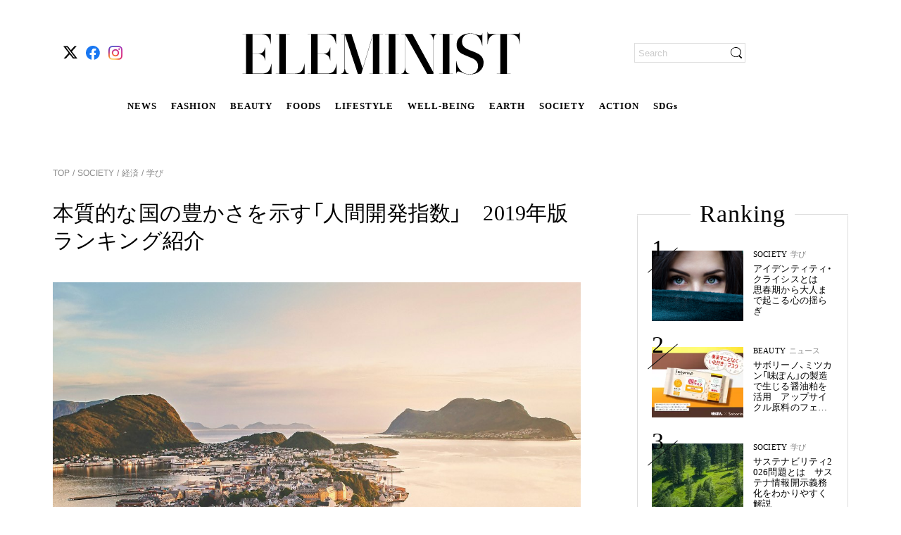

--- FILE ---
content_type: text/html; charset=utf-8
request_url: https://eleminist.com/article/1471
body_size: 30953
content:
<!doctype html>
<html data-n-head-ssr lang="ja" data-n-head="%7B%22lang%22:%7B%22ssr%22:%22ja%22%7D%7D">
  <head >
    <meta data-n-head="ssr" charset="utf-8"><meta data-n-head="ssr" name="viewport" content="width=device-width, initial-scale=1, viewport-fit=cover"><meta data-n-head="ssr" data-hid="og:image:width" name="og:image:width" property="og:image:width" content="1200"><meta data-n-head="ssr" data-hid="og:image:height" name="og:image:height" property="og:image:height" content="630"><meta data-n-head="ssr" data-hid="twitter:site" name="twitter:site" content="@eleminist"><meta data-n-head="ssr" data-hid="fb:app_id" property="fb:app_id" content="229687611666120"><meta data-n-head="ssr" data-hid="og:site_name" property="og:site_name" content="ELEMINIST"><meta data-n-head="ssr" name="p:domain_verify" content="d599ce28a00d20e87e70f6132751b84d"><meta data-n-head="ssr" name="facebook-domain-verification" content="8ibd2bys938d6aqqz53idbe9l69n78"><meta data-n-head="ssr" http-equiv="x-dns-prefetch-control" content="on"><meta data-n-head="ssr" data-hid="charset" charset="utf-8"><meta data-n-head="ssr" data-hid="mobile-web-app-capable" name="mobile-web-app-capable" content="yes"><meta data-n-head="ssr" data-hid="apple-mobile-web-app-title" name="apple-mobile-web-app-title" content="ELEMINIST"><meta data-n-head="ssr" data-hid="theme-color" name="theme-color" content="#000000"><meta data-n-head="ssr" data-hid="og:image:type" name="og:image:type" property="og:image:type" content="image/png"><meta data-n-head="ssr" data-hid="description" name="description" content="人間開発指数（HDI）とは、健康・教育・所得の面から国の発展レベルを測る指標のこと。所得水準や経済成長率といった数値だけでは、国の豊かさや人々の幸福度は測ることはできないとして、1990年から新たに導入されている。本記事では2019年版の「人間開発指数」ランキングを紹介する。"><meta data-n-head="ssr" data-hid="twitter:card" name="twitter:card" content="summary_large_image"><meta data-n-head="ssr" data-hid="og:type" property="og:type" content="article"><meta data-n-head="ssr" data-hid="og:title" property="og:title" content="本質的な国の豊かさを示す「人間開発指数」　2019年版ランキング紹介"><meta data-n-head="ssr" data-hid="og:description" property="og:description" content="人間開発指数（HDI）とは、健康・教育・所得の面から国の発展レベルを測る指標のこと。所得水準や経済成長率といった数値だけでは、国の豊かさや人々の幸福度は測ることはできないとして、1990年から新たに導入されている。本記事では2019年版の「人間開発指数」ランキングを紹介する。"><meta data-n-head="ssr" data-hid="og:image" property="og:image" content="https://images.unsplash.com/photo-1475066392170-59d55d96fe51?crop=entropy&amp;cs=tinysrgb&amp;fit=max&amp;fm=jpg&amp;ixid=MnwxMzQ4NTJ8MHwxfHNlYXJjaHw4fHxub3J3YXl8ZW58MHx8fHwxNjIyNDY2NDUz&amp;ixlib=rb-1.2.1&amp;q=80&amp;w=1080&amp;utm_source=eleminist&amp;utm_medium=referral"><meta data-n-head="ssr" data-hid="og:url" property="og:url" content="https://eleminist.com/article/1471"><meta data-n-head="ssr" data-hid="thumbnail" name="thumbnail" content="https://images.unsplash.com/photo-1475066392170-59d55d96fe51?crop=entropy&amp;cs=tinysrgb&amp;fit=max&amp;fm=jpg&amp;ixid=MnwxMzQ4NTJ8MHwxfHNlYXJjaHw4fHxub3J3YXl8ZW58MHx8fHwxNjIyNDY2NDUz&amp;ixlib=rb-1.2.1&amp;q=80&amp;w=1080&amp;utm_source=eleminist&amp;utm_medium=referral"><title>本質的な国の豊かさを示す「人間開発指数」　2019年版ランキング紹介 | ELEMINIST（エレミニスト）</title><link data-n-head="ssr" rel="icon" type="image/x-icon" href="/favicon.ico"><link data-n-head="ssr" rel="apple-touch-icon" href="/apple-touch-icon.png"><link data-n-head="ssr" rel="alternate" title="ELEMINIST [エレミニスト]" type="application/rss+xml" href="https://eleminist.com/rss/eleminist.xml"><link data-n-head="ssr" rel="preconnect dns-prefetch" href="//www.google-analytics.com"><link data-n-head="ssr" rel="preconnect dns-prefetch" href="//www.googletagmanager.com"><link data-n-head="ssr" rel="preconnect dns-prefetch" href="//securepubads.g.doubleclick.net"><link data-n-head="ssr" rel="dns-prefetch" href="//s.go-mpulse.net"><link data-n-head="ssr" rel="dns-prefetch" href="//cdn.shopify.com"><link data-n-head="ssr" data-hid="shortcut-icon" rel="shortcut icon" href="https://static.eleminist.com/assets/images/icon/pwa-icon-white.png?p=small"><link data-n-head="ssr" data-hid="apple-touch-icon" rel="apple-touch-icon" href="https://static.eleminist.com/assets/images/icon/pwa-icon-white.png?p=small" sizes="180x180"><link data-n-head="ssr" rel="manifest" href="https://static.eleminist.com/dist/manifest.4a3b26ef.json" data-hid="manifest"><link data-n-head="ssr" data-hid="canonical" rel="canonical" href="https://eleminist.com/article/1471"><link data-n-head="ssr" rel="preload" as="image" href="https://images.unsplash.com/photo-1475066392170-59d55d96fe51?crop=entropy&amp;cs=tinysrgb&amp;fit=max&amp;fm=jpg&amp;ixid=MnwxMzQ4NTJ8MHwxfHNlYXJjaHw4fHxub3J3YXl8ZW58MHx8fHwxNjIyNDY2NDUz&amp;ixlib=rb-1.2.1&amp;q=80&amp;w=1080&amp;utm_source=eleminist&amp;utm_medium=referral"><script data-n-head="ssr" src="https://securepubads.g.doubleclick.net/tag/js/gpt.js" async></script><script data-n-head="ssr" data-hid="gtm-script">if(!window._gtm_init){window._gtm_init=1;(function(w,n,d,m,e,p){w[d]=(w[d]==1||n[d]=='yes'||n[d]==1||n[m]==1||(w[e]&&w[e][p]&&w[e][p]()))?1:0})(window,navigator,'doNotTrack','msDoNotTrack','external','msTrackingProtectionEnabled');(function(w,d,s,l,x,y){w[x]={};w._gtm_inject=function(i){if(w.doNotTrack||w[x][i])return;w[x][i]=1;w[l]=w[l]||[];w[l].push({'gtm.start':new Date().getTime(),event:'gtm.js'});var f=d.getElementsByTagName(s)[0],j=d.createElement(s);j.async=true;j.src='https://www.googletagmanager.com/gtm.js?id='+i;f.parentNode.insertBefore(j,f);};w[y]('GTM-T9M5MVV')})(window,document,'script','dataLayer','_gtm_ids','_gtm_inject')}</script><script data-n-head="nuxt-jsonld" data-hid="nuxt-jsonld-7333d4c6" type="application/ld+json">{"@context":"http://schema.org","@type":"BreadcrumbList","itemListElement":[{"@type":"ListItem","position":1,"name":"TOP","item":{"@type":"Thing","@id":"https://eleminist.com/"}},{"@type":"ListItem","position":2,"name":"SOCIETY","item":{"@type":"Thing","@id":"https://eleminist.com/category/society"}},{"@type":"ListItem","position":3,"name":"経済","item":{"@type":"Thing","@id":"https://eleminist.com/category/society/economy"}},{"@type":"ListItem","position":4,"name":"学び","item":{"@type":"Thing","@id":"https://eleminist.com/tag/learning"}}]}</script><link rel="preload" href="https://static.eleminist.com/dist/86777ba.js" as="script"><link rel="preload" href="https://static.eleminist.com/dist/28584cb.js" as="script"><link rel="preload" href="https://static.eleminist.com/dist/css/5f5adf2.css" as="style"><link rel="preload" href="https://static.eleminist.com/dist/6d95685.js" as="script"><link rel="preload" href="https://static.eleminist.com/dist/css/61cc323.css" as="style"><link rel="preload" href="https://static.eleminist.com/dist/8f3a289.js" as="script"><link rel="preload" href="https://static.eleminist.com/dist/css/8542957.css" as="style"><link rel="preload" href="https://static.eleminist.com/dist/ec98955.js" as="script"><link rel="preload" href="https://static.eleminist.com/dist/css/93360cf.css" as="style"><link rel="preload" href="https://static.eleminist.com/dist/dc7a865.js" as="script"><link rel="preload" href="https://static.eleminist.com/dist/css/d2c199a.css" as="style"><link rel="preload" href="https://static.eleminist.com/dist/61de24c.js" as="script"><link rel="preload" href="https://static.eleminist.com/dist/css/dc82792.css" as="style"><link rel="preload" href="https://static.eleminist.com/dist/934d270.js" as="script"><link rel="preload" href="https://static.eleminist.com/dist/css/9a42c73.css" as="style"><link rel="preload" href="https://static.eleminist.com/dist/9a3b4c5.js" as="script"><link rel="preload" href="https://static.eleminist.com/dist/css/5590c7a.css" as="style"><link rel="preload" href="https://static.eleminist.com/dist/8a0c249.js" as="script"><link rel="preload" href="https://static.eleminist.com/dist/css/10d5ea8.css" as="style"><link rel="preload" href="https://static.eleminist.com/dist/ff4ad34.js" as="script"><link rel="preload" href="https://static.eleminist.com/dist/css/12fa454.css" as="style"><link rel="preload" href="https://static.eleminist.com/dist/e8fafe6.js" as="script"><link rel="preload" href="https://static.eleminist.com/dist/css/fc22c2a.css" as="style"><link rel="preload" href="https://static.eleminist.com/dist/5dff652.js" as="script"><link rel="preload" href="https://static.eleminist.com/dist/c8ec91f.js" as="script"><link rel="preload" href="https://static.eleminist.com/dist/css/59fa6ac.css" as="style"><link rel="preload" href="https://static.eleminist.com/dist/9358e4d.js" as="script"><link rel="preload" href="https://static.eleminist.com/dist/css/1216fb5.css" as="style"><link rel="preload" href="https://static.eleminist.com/dist/a7a7ece.js" as="script"><link rel="stylesheet" href="https://static.eleminist.com/dist/css/5f5adf2.css"><link rel="stylesheet" href="https://static.eleminist.com/dist/css/61cc323.css"><link rel="stylesheet" href="https://static.eleminist.com/dist/css/8542957.css"><link rel="stylesheet" href="https://static.eleminist.com/dist/css/93360cf.css"><link rel="stylesheet" href="https://static.eleminist.com/dist/css/d2c199a.css"><link rel="stylesheet" href="https://static.eleminist.com/dist/css/dc82792.css"><link rel="stylesheet" href="https://static.eleminist.com/dist/css/9a42c73.css"><link rel="stylesheet" href="https://static.eleminist.com/dist/css/5590c7a.css"><link rel="stylesheet" href="https://static.eleminist.com/dist/css/10d5ea8.css"><link rel="stylesheet" href="https://static.eleminist.com/dist/css/12fa454.css"><link rel="stylesheet" href="https://static.eleminist.com/dist/css/fc22c2a.css"><link rel="stylesheet" href="https://static.eleminist.com/dist/css/59fa6ac.css"><link rel="stylesheet" href="https://static.eleminist.com/dist/css/1216fb5.css">
  </head>
  <body >
    <noscript data-n-head="ssr" data-hid="gtm-noscript" data-pbody="true"><iframe src="https://www.googletagmanager.com/ns.html?id=GTM-T9M5MVV&" height="0" width="0" style="display:none;visibility:hidden" title="gtm"></iframe></noscript><div data-server-rendered="true" id="__nuxt"><!----><div id="__layout"><div id="top" class="pc aritceLayout" data-v-75fe59c4><header class="globalHeader__inner pc" data-v-667902fe data-v-75fe59c4><!----> <div class="globalHeaderBar globalHeader__contents pc inactive" data-v-b12fca1e data-v-667902fe><!----> <ul class="snsIcons globalHeaderBar__snsIcons small pc" data-v-a52e1f18 data-v-b12fca1e><li class="snsIcons__icon" data-v-a52e1f18><span class="link pc" data-v-13ac7704 data-v-a52e1f18><a href="https://twitter.com/eleminist" target="_blank" class="ga_tag_sns_header_link" data-v-13ac7704><i class="icon pc" data-v-a52e1f18><img data-src="https://static.eleminist.com/assets/images/icon/x.svg?p=small" width="20" height="20" src="/common/loading_spacer.gif" class="icon__image pc"></i></a></span></li><li class="snsIcons__icon" data-v-a52e1f18><span class="link pc" data-v-13ac7704 data-v-a52e1f18><a href="https://fb.me/ELEMINIST" target="_blank" class="ga_tag_sns_header_link" data-v-13ac7704><i class="icon pc" data-v-a52e1f18><img data-src="https://static.eleminist.com/assets/images/icon/facebook.svg?p=small" width="20" height="20" src="/common/loading_spacer.gif" class="icon__image pc"></i></a></span></li><li class="snsIcons__icon" data-v-a52e1f18><span class="link pc" data-v-13ac7704 data-v-a52e1f18><a href="https://www.instagram.com/eleminist/" target="_blank" class="ga_tag_sns_header_link" data-v-13ac7704><i class="icon pc" data-v-a52e1f18><img data-src="https://static.eleminist.com/assets/images/icon/instagram.svg?p=small" width="20" height="20" src="/common/loading_spacer.gif" class="icon__image pc"></i></a></span></li></ul> <div class="globalHeaderBar__siteLogoWrapper" data-v-b12fca1e><div class="globalHeaderBar__siteLogo headerIcon" data-v-b12fca1e><i class="icon pc"><img src="https://static.eleminist.com/assets/images/icon/sp_title_logo.svg?p=medium" decoding="async" class="icon__image"></i></div> <ul class="globalHeaderBar__siteLinks" data-v-b12fca1e><li class="globalHeaderBar__siteLink" data-v-b12fca1e><a href="/tag/news" class="ga_tag_pc_kv_category" data-v-b12fca1e>
                    NEWS
                </a></li><li class="globalHeaderBar__siteLink" data-v-b12fca1e><a href="/category/fashion" class="ga_tag_pc_kv_category" data-v-b12fca1e>
                    FASHION
                </a></li><li class="globalHeaderBar__siteLink" data-v-b12fca1e><a href="/category/beauty" class="ga_tag_pc_kv_category" data-v-b12fca1e>
                    BEAUTY
                </a></li><li class="globalHeaderBar__siteLink" data-v-b12fca1e><a href="/category/foods" class="ga_tag_pc_kv_category" data-v-b12fca1e>
                    FOODS
                </a></li><li class="globalHeaderBar__siteLink" data-v-b12fca1e><a href="/category/lifestyle" class="ga_tag_pc_kv_category" data-v-b12fca1e>
                    LIFESTYLE
                </a></li><li class="globalHeaderBar__siteLink" data-v-b12fca1e><a href="/category/Well-being" class="ga_tag_pc_kv_category" data-v-b12fca1e>
                    WELL-BEING
                </a></li><li class="globalHeaderBar__siteLink" data-v-b12fca1e><a href="/category/earth" class="ga_tag_pc_kv_category" data-v-b12fca1e>
                    EARTH
                </a></li><li class="globalHeaderBar__siteLink" data-v-b12fca1e><a href="/category/society" class="ga_tag_pc_kv_category" data-v-b12fca1e>
                    SOCIETY
                </a></li><li class="globalHeaderBar__siteLink" data-v-b12fca1e><a href="/category/action" class="ga_tag_pc_kv_category" data-v-b12fca1e>
                    ACTION
                </a></li><li class="globalHeaderBar__siteLink" data-v-b12fca1e><a href="/sdgs" class="ga_tag_pc_kv_category" data-v-b12fca1e>
                    SDGs
                </a></li></ul></div> <!----> <div class="globalHeaderBar__loginWrapper" data-v-b12fca1e><div class="searchBox pc" data-v-21f4d6ea data-v-b12fca1e><form data-v-21f4d6ea><input name="search" placeholder="Search" value="" class="searchBox__input" data-v-21f4d6ea> <div class="searchBox__iconWrapper" data-v-21f4d6ea><i class="icon searchBox__icon pc" data-v-21f4d6ea><img data-src="https://static.eleminist.com/assets/images/icon/search_black.svg?p=small" width="16" height="16" src="/common/loading_spacer.gif" class="icon__image pc"></i></div></form></div></div></div> <div class="globalFixedMenu globalHeader__fixedMenu pc" data-v-652e4f07 data-v-667902fe><div class="globalFixedMenu__contents" data-v-652e4f07><div class="globalFixedMenu__logo" data-v-652e4f07><span class="link pc" data-v-13ac7704 data-v-652e4f07><span data-v-13ac7704><i class="icon pc" data-v-652e4f07><img data-src="https://static.eleminist.com/assets/images/icon/sp_title_logo.svg?p=medium" src="/common/loading_spacer.gif" class="icon__image pc"></i></span></span></div> <ul class="globalFixedMenu__categoryLinks" data-v-652e4f07><li class="globalFixedMenu__categoryLink" data-v-652e4f07><a href="/tag/news" class="ga_tag_pc_kv_category" data-v-652e4f07>
                        NEWS
                    </a></li><li class="globalFixedMenu__categoryLink" data-v-652e4f07><a href="/category/fashion" class="ga_tag_pc_kv_category" data-v-652e4f07>
                        FASHION
                    </a></li><li class="globalFixedMenu__categoryLink" data-v-652e4f07><a href="/category/beauty" class="ga_tag_pc_kv_category" data-v-652e4f07>
                        BEAUTY
                    </a></li><li class="globalFixedMenu__categoryLink" data-v-652e4f07><a href="/category/foods" class="ga_tag_pc_kv_category" data-v-652e4f07>
                        FOODS
                    </a></li><li class="globalFixedMenu__categoryLink" data-v-652e4f07><a href="/category/lifestyle" class="ga_tag_pc_kv_category" data-v-652e4f07>
                        LIFESTYLE
                    </a></li><li class="globalFixedMenu__categoryLink" data-v-652e4f07><a href="/category/Well-being" class="ga_tag_pc_kv_category" data-v-652e4f07>
                        WELL-BEING
                    </a></li><li class="globalFixedMenu__categoryLink" data-v-652e4f07><a href="/category/earth" class="ga_tag_pc_kv_category" data-v-652e4f07>
                        EARTH
                    </a></li><li class="globalFixedMenu__categoryLink" data-v-652e4f07><a href="/category/society" class="ga_tag_pc_kv_category" data-v-652e4f07>
                        SOCIETY
                    </a></li><li class="globalFixedMenu__categoryLink" data-v-652e4f07><a href="/category/action" class="ga_tag_pc_kv_category" data-v-652e4f07>
                        ACTION
                    </a></li><li class="globalFixedMenu__categoryLink" data-v-652e4f07><a href="/sdgs" class="ga_tag_pc_kv_category" data-v-652e4f07>
                        SDGs
                    </a></li></ul> <div class="globalFixedMenu__searchBoxWrapper" data-v-652e4f07><div class="searchBox globalFixedMenu__searchBox pc" data-v-21f4d6ea data-v-652e4f07><form data-v-21f4d6ea><input name="search" placeholder="Search" value="" class="searchBox__input" data-v-21f4d6ea> <div class="searchBox__iconWrapper" data-v-21f4d6ea><i class="icon searchBox__icon pc" data-v-21f4d6ea><img data-src="https://static.eleminist.com/assets/images/icon/search_black.svg?p=small" width="16" height="16" src="/common/loading_spacer.gif" class="icon__image pc"></i></div></form></div></div></div></div> <!----> <!----></header> <div class="aritceLayout__topBanner" data-v-75fe59c4><!----> <!----></div> <div class="aritceLayout__contents" data-v-75fe59c4><div class="article" data-v-75fe59c4><div class="detailPageVisual pc" data-v-e091511a><ul class="list detailPageVisual__breadcrumbs pc" data-v-8f99c51e data-v-e091511a><li class="item" data-v-8f99c51e><span class="link item__link pc" data-v-13ac7704 data-v-8f99c51e><a href="/" class="nuxt-link-active" data-v-13ac7704>
            TOP
        </a></span></li> <li class="item" data-v-8f99c51e><span class="item__link" data-v-8f99c51e><a href="/category/society" class="ga_tag_category_tag_tree" data-v-8f99c51e>
                 SOCIETY
            </a></span></li><li class="item" data-v-8f99c51e><span class="item__link" data-v-8f99c51e><a href="/category/society/economy" class="ga_tag_category_tag_tree" data-v-8f99c51e>
                 経済
            </a></span></li><li class="item" data-v-8f99c51e><span class="item__link" data-v-8f99c51e><a href="/tag/learning" class="ga_tag_category_tag_tree" data-v-8f99c51e>
                 学び
            </a></span></li></ul> <div class="articleDetail textSmall pc" data-v-bddf7076 data-v-e091511a><h1 class="articleDetail__headline" data-v-bddf7076>
        本質的な国の豊かさを示す「人間開発指数」　2019年版ランキング紹介
    </h1> <img src="https://images.unsplash.com/photo-1475066392170-59d55d96fe51?crop=entropy&amp;cs=tinysrgb&amp;fit=max&amp;fm=jpg&amp;ixid=MnwxMzQ4NTJ8MHwxfHNlYXJjaHw4fHxub3J3YXl8ZW58MHx8fHwxNjIyNDY2NDUz&amp;ixlib=rb-1.2.1&amp;q=80&amp;w=1080&amp;utm_source=eleminist&amp;utm_medium=referral" alt="海外線に沿って立ち並ぶ街並み" role="presentation" decoding="async" class="thumbnail articleDetail__thumbnail pc" data-v-39df066a data-v-bddf7076> <!----> <!----> <p class="articleDetail__text text pc" data-v-bddf7076>
        人間開発指数（HDI）とは、健康・教育・所得の面から国の発展レベルを測る指標のこと。所得水準や経済成長率といった数値だけでは、国の豊かさや人々の幸福度は測ることはできないとして、1990年から新たに導入されている。本記事では2019年版の「人間開発指数」ランキングを紹介する。
    </p></div> <!----> <a href="/staff/detail/30" class="writer ga_tag_writer_profile detailPageVisual__writer pc" data-v-eee99968 data-v-e091511a><div data-v-eee99968><img data-src="https://static.eleminist.com/images/writers/0/30/TrUhEyUEw6ysGhr1Ai5CWHVPqkHgObaDWAWM18M9.jpg?p=small" src="/common/loading_spacer.gif" class="circleIcon small pc" data-v-87ffe346 data-v-eee99968></div> <div class="writer__texts" data-v-eee99968><p class="writer__name" data-v-eee99968>
            ELEMINIST Editor
        </p> <p class="writer__jobTitle" data-v-eee99968>
            エレミニスト編集部
        </p> <p class="writer__introduction" data-v-eee99968>
            日本をはじめ、世界中から厳選された最新のサステナブルな情報をエレミニスト独自の目線からお届けします。エシカル＆ミニマルな暮らしと消費、サステナブルな生き方をガイドします。
        </p></div></a> <div class="adDetail detailPageVisual__adDetail pc" data-v-be09126e data-v-e091511a><div class="adDetail__date" data-v-be09126e>
        2021.06.30
    </div> <!----></div> <!----> <!----> <!----> <div class="articleDetailList detailPageVisual__articleDetailList pc" data-v-2c91a400 data-v-e091511a><div class="articleDetailList__list" data-v-2c91a400><div class="articleDetail pc" data-v-fbcce076 data-v-2c91a400><!----> <!----> <!----> <h2 id="anchor6686" class="articleDetail__headline articleDetail__headline__large" data-v-fbcce076>
            人間開発指数（HDI）とは
        </h2> <!----> <!----> <!----> <!----> <!----> <!----> <!----> <!----> <!----> <!----> <!----> <!----> <!----> <!----></div><div class="articleDetail pc" data-v-fbcce076 data-v-2c91a400><div class="articleDetail__thumbnailWrapper" data-v-fbcce076><span class="thumbnailWrapper articleDetail__thumbnail pc" data-v-7b874746 data-v-fbcce076><img data-src="https://images.unsplash.com/photo-1561113500-8f4ad4f80a93?crop=entropy&amp;cs=tinysrgb&amp;fit=max&amp;fm=jpg&amp;ixid=MnwxMzQ4NTJ8MHwxfHNlYXJjaHw5fHxkZW5tYXJrfGVufDB8fHx8MTYyMjQ2NjUxMA&amp;ixlib=rb-1.2.1&amp;q=80&amp;w=1080&amp;utm_source=eleminist&amp;utm_medium=referral" alt="デンマークの街並みと自転車に乗る人々" role="presentation" src="/common/loading_spacer.gif" class="thumbnail pc" data-v-7b874746></span> <p class="articleDetail__thumbnailPhotoBy" data-v-fbcce076>
            Photo by Febiyan on Unsplash
        </p> <!----></div> <!----> <!----> <!----> <!----> <!----> <!----> <!----> <!----> <!----> <!----> <!----> <!----> <!----> <!----> <!----></div><div class="articleDetail pc" data-v-fbcce076 data-v-2c91a400><!----> <!----> <!----> <!----> <p class="articleDetail__textBody" data-v-fbcce076>人間開発指数（HDI：Human Development Index）とは、健康、教育、所得という３つの側面から、その国の発展レベルや豊かさを測るための指標のこと。1990年にパキスタンの経済学者・マブーブル・ハックによって考案され、国連開発計画（UNDP）が毎年発表している。<br><br>国や地域の発展の度合いは、物質的・経済的な豊かさだけでは測ることができず、そこに住む人々の生活の質こそが、発展レベルの指標となるべきだ。<br><br>例えば、「健康で長生きできること」「教育を受けられること」「犯罪や暴力のない安全な生活が送れること」「自由に政治的・文化的活動ができて意見が言えること」などといった要素が指標に取り入れられる必要がある。<br><br>人間開発指数は、これらの要素を取り入れようとする新しい指標だ。所得水準や経済成長率など、それまで国の発展レベルを測るために用いられてきた指標にとって代わり、「国の本質的な豊かさ」を示す指標として導入されている。</p> <!----> <!----> <!----> <!----> <!----> <!----> <!----> <!----> <!----> <!----> <!----></div><div class="articleDetail pc" data-v-fbcce076 data-v-2c91a400><!----> <!----> <!----> <h2 id="anchor6687" class="articleDetail__headline articleDetail__headline__large" data-v-fbcce076>
            人間開発指数の算出方法
        </h2> <!----> <!----> <!----> <!----> <!----> <!----> <!----> <!----> <!----> <!----> <!----> <!----> <!----> <!----></div><div class="articleDetail pc" data-v-fbcce076 data-v-2c91a400><!----> <!----> <!----> <!----> <p class="articleDetail__textBody" data-v-fbcce076>人間開発指数は、その国や地域における平均寿命や、教育指数（成人識字率・就学率）、国民１人当たりの国民総所得（GNI）といったデータをもとに値が決定される。０と１の間の数値で表され、１に近いほど開発レベルが高いとされている。<br><br>基本的には、平均寿命は国連人口部、教育指数はUNESCO統計局、国民１人当たりのGNIは世界銀行と国際通貨基金（IMF）から入手した国際データに基づいている。</p> <!----> <!----> <!----> <!----> <!----> <!----> <!----> <!----> <!----> <!----> <!----></div><div class="articleDetail pc" data-v-fbcce076 data-v-2c91a400><!----> <!----> <!----> <h2 id="anchor6688" class="articleDetail__headline articleDetail__headline__large" data-v-fbcce076>
            人間開発指数からわかること
        </h2> <!----> <!----> <!----> <!----> <!----> <!----> <!----> <!----> <!----> <!----> <!----> <!----> <!----> <!----></div><div class="articleDetail pc" data-v-fbcce076 data-v-2c91a400><!----> <!----> <!----> <!----> <p class="articleDetail__textBody" data-v-fbcce076>国民総生産（GNP）や国内総生産（GDP）は、その国や地域の経済的な豊かさを知ることができるが、そのお金がどのように分配されているかを知ることはできない。<br><br>一方で人間開発指数からは、その国や地域がどのような分野の開発に力を入れているのかを読み取ることができる。また、他の国との開発の度合いを比較をすることで、自国の開発における課題を発見できるようになった。<br><br>例えば、所得が同じ２つの国を比較したときに、一方の国のHDIが極端に低ければ、教育分野や保健分野の政策に優先的に力を入れるべきだということがわかる。</p> <!----> <!----> <!----> <!----> <!----> <!----> <!----> <!----> <!----> <!----> <!----></div><div class="articleDetail pc" data-v-fbcce076 data-v-2c91a400><!----> <!----> <!----> <!----> <!----> <!----> <a href="/article/2818" class="relatedArticleItem ga_tag_related_articles" data-v-e5228738 data-v-fbcce076><div class="relatedArticleItem__inner" data-v-e5228738><div class="relatedArticleItem__images" data-v-e5228738><img data-src="https://static.eleminist.com/images/articles/28/2818/e1LFUgdw2CV8WtbfpI5MAeUBwOYgd8vf3qEMEDO7.jpg?p=medium" role="presentation" src="/common/loading_spacer.gif" class="thumbnail relatedArticleItem__thumbnail pc" data-v-efb9df9a data-v-e5228738></div> <div class="relatedArticleItem__texts" data-v-e5228738><div class="relatedArticleItem__headlines" data-v-e5228738><span class="relatedArticleItem__headline" data-v-e5228738>SOCIETY</span> <a href="/tag/learning" data-v-e5228738><span class="relatedArticleItem__parentTag" data-v-e5228738>
                        学び
                    </span></a></div> <p class="relatedArticleItem__text text pc" data-v-e5228738>
                人間開発指数とは　2022年ランキングTOP30＆ワースト10紹介
            </p> <div class="relatedArticleItem__promotion" data-v-e5228738><span data-v-e5228738>関連記事</span></div></div></div></a> <!----> <!----> <!----> <!----> <!----> <!----> <!----> <!----> <!----></div><div class="articleDetail pc" data-v-fbcce076 data-v-2c91a400><!----> <!----> <!----> <h2 id="anchor6689" class="articleDetail__headline articleDetail__headline__large" data-v-fbcce076>
            【2019年版】人間開発指数ランキング
        </h2> <!----> <!----> <!----> <!----> <!----> <!----> <!----> <!----> <!----> <!----> <!----> <!----> <!----> <!----></div><div class="articleDetail pc" data-v-fbcce076 data-v-2c91a400><!----> <!----> <!----> <!----> <p class="articleDetail__textBody" data-v-fbcce076><a href="https://eleminist.com/article/2818" target="__blank" class="ga_tag_text_hyperlink">最新（2022年版）の人間開発指数ランキングはこちら</a>から。</p> <!----> <!----> <!----> <!----> <!----> <!----> <!----> <!----> <!----> <!----> <!----></div><div class="articleDetail pc" data-v-fbcce076 data-v-2c91a400><!----> <!----> <!----> <!----> <!----> <!----> <!----> <!----> <!----> <!----> <!----> <!----> <!----> <!----> <div class="tableItem articleDetail__table pc" data-v-2ae08cf6 data-v-fbcce076><table><tbody><tr><th>順位</th><th>国名</th><th>指数</th></tr><tr><td>１</td><td>ノルウェー</td><td>0.957</td></tr><tr><td>２</td><td>アイルランド</td><td>0955</td></tr><tr><td>２</td><td>スイス</td><td>0.955</td></tr><tr><td>４</td><td>香港</td><td>0.949</td></tr><tr><td>４</td><td>アイスランド</td><td>0.949</td></tr><tr><td>６</td><td>ドイツ</td><td>0.947</td></tr><tr><td>７</td><td>スウェーデン</td><td>0.945</td></tr><tr><td>８</td><td>オーストラリア</td><td>0.944</td></tr><tr><td>８</td><td>オランダ</td><td>0.944</td></tr><tr><td>10</td><td>デンマーク</td><td>0.940</td></tr></tbody></table></div> <!----></div><div class="articleDetail pc" data-v-fbcce076 data-v-2c91a400><!----> <!----> <!----> <!----> <p class="articleDetail__textBody" data-v-fbcce076>・<br>・<br>・</p> <!----> <!----> <!----> <!----> <!----> <!----> <!----> <!----> <!----> <!----> <!----></div><div class="articleDetail pc" data-v-fbcce076 data-v-2c91a400><!----> <!----> <!----> <!----> <!----> <!----> <!----> <!----> <!----> <!----> <!----> <!----> <!----> <!----> <div class="tableItem articleDetail__table pc" data-v-2ae08cf6 data-v-fbcce076><table><tbody><tr><th>180</th><th data-colwidth="216" width="216">エリトリア</th><th>0.459</th></tr><tr><td>181</td><td data-colwidth="216" width="216">モザンビーク</td><td>0.456</td></tr><tr><td>182</td><td data-colwidth="216" width="216">ブルキナファソ</td><td>0.452</td></tr><tr><td>182</td><td data-colwidth="216" width="216">シエラレオネ</td><td>0.452</td></tr><tr><td>184</td><td data-colwidth="216" width="216">マリ</td><td>0.434</td></tr><tr><td>185</td><td data-colwidth="216" width="216">ブルンジ</td><td>0.433</td></tr><tr><td>185</td><td data-colwidth="216" width="216">南スーダン</td><td>0.433</td></tr><tr><td>187</td><td data-colwidth="216" width="216">チャド</td><td>0.398</td></tr><tr><td>188</td><td data-colwidth="216" width="216">中央アフリカ</td><td>0.397</td></tr><tr><td>189</td><td data-colwidth="216" width="216">ニジェール</td><td>0.394</td></tr></tbody></table></div> <!----></div><div class="articleDetail pc" data-v-fbcce076 data-v-2c91a400><!----> <!----> <!----> <!----> <p class="articleDetail__textBody" data-v-fbcce076>2019年には、189の国の人間開発指数が算出された。以下は、そのうちの上位と下位の10カ国だ（※１）。<br><br>ランキングを見ると、１位のノルウェーを筆頭に、４位のアイスランド、７位のスウェーデン、10位のデンマークなど、北欧諸国が上位に多い傾向にある。<br><br>とくにノルウェーは、健康・医療サービス、教育をはじめ幅広い福祉サービスが公的資金でまかなわれており、平均寿命や教育指数といったHDIの数値に大きく影響していることが予想できる。<br><br>一方、下位にランクインしているのはすべてアフリカ地域の国々。新興国や発展途上国が多い地域であり、貧困・医療サービスや教育の不足といった問題などがHDIの数値に影響していると言える。</p> <!----> <!----> <!----> <!----> <!----> <!----> <!----> <!----> <!----> <!----> <!----></div><div class="articleDetail pc" data-v-fbcce076 data-v-2c91a400><!----> <!----> <!----> <h2 id="anchor6690" class="articleDetail__headline articleDetail__headline__large" data-v-fbcce076>
            日本の人間開発指数
        </h2> <!----> <!----> <!----> <!----> <!----> <!----> <!----> <!----> <!----> <!----> <!----> <!----> <!----> <!----></div><div class="articleDetail pc" data-v-fbcce076 data-v-2c91a400><div class="articleDetail__thumbnailWrapper" data-v-fbcce076><span class="thumbnailWrapper articleDetail__thumbnail pc" data-v-7b874746 data-v-fbcce076><img data-src="https://images.unsplash.com/photo-1532236204992-f5e85c024202?crop=entropy&amp;cs=tinysrgb&amp;fit=max&amp;fm=jpg&amp;ixid=MnwxMzQ4NTJ8MHwxfHNlYXJjaHw1NHx8amFwYW58ZW58MHx8fHwxNjIyNDY2NTk0&amp;ixlib=rb-1.2.1&amp;q=80&amp;w=1080&amp;utm_source=eleminist&amp;utm_medium=referral" alt="東京の街並み" role="presentation" src="/common/loading_spacer.gif" class="thumbnail pc" data-v-7b874746></span> <p class="articleDetail__thumbnailPhotoBy" data-v-fbcce076>
            Photo by Jezael Melgoza on Unsplash
        </p> <!----></div> <!----> <!----> <!----> <!----> <!----> <!----> <!----> <!----> <!----> <!----> <!----> <!----> <!----> <!----> <!----></div><div class="articleDetail pc" data-v-fbcce076 data-v-2c91a400><!----> <!----> <!----> <!----> <p class="articleDetail__textBody" data-v-fbcce076>1990年に0.818であった日本の人間開発指数は、2019年には0.919となり、12.3％の改善を見せた。また、1990年から2019年にかけて、日本人の平均寿命は5.6歳、平均就学年数は3.2年、１人当たりのGNIは約32.8％伸びている（※２）。<br><br>189の国と地域の中ではイスラエルやリヒテンシュタインと同じ19位。人間開発最高位グループに属している日本だが、ここからさらに順位を上げていくには、北欧諸国のように教育や医療サービスの無償化や減免といった福祉面を充実させる必要があるだろう。<br></p> <!----> <!----> <!----> <!----> <!----> <!----> <!----> <!----> <!----> <!----> <!----></div><div class="articleDetail pc" data-v-fbcce076 data-v-2c91a400><!----> <!----> <!----> <h2 id="anchor6696" class="articleDetail__headline articleDetail__headline__large" data-v-fbcce076>
            本質的な豊かさを測る人間開発指数
        </h2> <!----> <!----> <!----> <!----> <!----> <!----> <!----> <!----> <!----> <!----> <!----> <!----> <!----> <!----></div><div class="articleDetail pc" data-v-fbcce076 data-v-2c91a400><!----> <!----> <!----> <!----> <p class="articleDetail__textBody" data-v-fbcce076>人間開発指数を用いることによって、経済的な豊かさだけでなく、健康・教育・所得といった側面から国の発展レベルを測ることができるようになった。<br><br>その一方で、この指標はジェンダー平等や政治の透明性、環境への考慮が取り入れられておらず、まだまだ完全ではないといった指摘もある。人々がより自由で幸福な暮らしを手に入れるためには、さらに多様な側面から国の発展レベルを測る必要があるだろう。</p> <!----> <!----> <!----> <!----> <!----> <!----> <!----> <!----> <!----> <!----> <!----></div><div class="articleDetail pc" data-v-fbcce076 data-v-2c91a400><!----> <!----> <!----> <!----> <p class="articleDetail__textBody" data-v-fbcce076><span class="text-small">※１ 人間開発報告書 2020（p.28-30）／国連開発計画（UNDP）駐日代表事務所<br></span><a href="https://www.jp.undp.org/content/dam/tokyo/docs/Publications/HDR/2020/HDR20%20standalone%20overview_JPN_web.pdf" target="__blank" class="ga_tag_text_hyperlink"><span class="text-small">https://www.jp.undp.org/content/dam/tokyo/docs/Publications/HDR/2020/HDR20%20standalone%20overview_JPN_web.pdf</span></a><span class="text-small"><br>※２ 2020年版人間開発報告書に関する国別ブリーフィング・ノート（２ページ目）<br></span><a href="https://www.jp.undp.org/content/dam/tokyo/docs/Publications/HDR/2020/HDR2020_Japan.pdf" target="__blank" class="ga_tag_text_hyperlink"><span class="text-small">https://www.jp.undp.org/content/dam/tokyo/docs/Publications/HDR/2020/HDR2020_Japan.pdf</span></a></p> <!----> <!----> <!----> <!----> <!----> <!----> <!----> <!----> <!----> <!----> <!----></div><div class="articleDetail pc" data-v-fbcce076 data-v-2c91a400><!----> <!----> <!----> <!----> <!----> <!----> <!----> <!----> <!----> <!----> <!----> <!----> <!----> <!----> <!----> <div class="reading_completion_rate_target" style="height:1px;" data-v-fbcce076></div></div></div> <!----> <!----> <div class="articleDetailList__publishedDate" data-v-2c91a400>
        ※掲載している情報は、2021年6月30日時点のものです。
    </div></div> <div class="articleComment pc" data-v-dfa0a390 data-v-e091511a><div class="articleComment__inner" data-v-dfa0a390><ul class="articleComment__list" data-v-dfa0a390></ul> <!----></div></div> <div class="similarArticles detailPageVisual__similarArticles pc" data-v-045d7cf5 data-v-e091511a><h2 class="similarArticles__headline" data-v-045d7cf5>
        Read More
    </h2> <!----></div> <!----> <ul class="tagList pc" data-v-3c072d09 data-v-e091511a><li class="tagList__list" data-v-3c072d09><span class="link pc" data-v-13ac7704 data-v-3c072d09><a href="/tag/learning" data-v-13ac7704>
            学び
        </a></span></li><li class="tagList__list" data-v-3c072d09><span class="link pc" data-v-13ac7704 data-v-3c072d09><a href="/tag/politics-economy" data-v-13ac7704>
            政治・経済
        </a></span></li></ul> <div class="detailPageVisual__questionnaire" data-v-e091511a></div> <!----> <!----> <div class="latestArticles detailPageVisual__latestArticles pc" data-v-6c77c352 data-v-e091511a><h2 class="latestArticles__headline" data-v-6c77c352>
        Latest Articles
    </h2> <p class="latestArticles__subHeadline" data-v-6c77c352>
        ELEMINIST Recommends
    </p> <!----></div></div> <div class="nextAndPrevArticle pc" data-v-59a0b817><!----> <!----></div></div> <div class="sidebar pc" data-v-085fae76 data-v-75fe59c4><!----> <!----> <div class="sidebar__stickyItem" data-v-085fae76><div class="sidebar__bannerTop" data-v-085fae76><!----></div> <div class="ranking sidebar__ranking pc" data-v-1d3230ba data-v-085fae76><div class="ranking__headlineWrapper" data-v-1d3230ba><h2 class="ranking__headline" data-v-1d3230ba>
            Ranking
        </h2></div> <div class="ranking__contents" data-v-1d3230ba><ul class="ranking__articles" data-v-1d3230ba></ul> <div class="ranking__moreButton" data-v-1d3230ba><a href="/ranking" class="ga_tag_ranking_more" data-v-1d3230ba><span class="ranking__more" data-v-1d3230ba>more</span> <i class="icon ranking__arrowRight pc" data-v-1d3230ba><img data-src="https://static.eleminist.com/assets/images/icon/pagination_arrow_right.svg?p=small" src="/common/loading_spacer.gif" class="icon__image pc"></i></a></div></div></div> <div class="sidebar__bannerMiddle" data-v-085fae76><!----></div> <div class="NewsLetter sidebar__newsletter pc" data-v-0e6b6d44 data-v-085fae76><div class="NewsLetter__headlineWrapper" data-v-0e6b6d44><h2 class="NewsLetter__headline" data-v-0e6b6d44>
            Newsletter
        </h2></div> <div class="NewsLetter__contents" data-v-0e6b6d44><div data-v-0e6b6d44><p class="NewsLetter__texts" data-v-0e6b6d44>
                ELEMINISTニュースレターでは、編集部が選んだ最新情報を定期的に配信しています。
            </p> <input type="email" placeholder="メールアドレスを入力…" maxlength="255" value="" class="input NewsLetter__input pc" data-v-21fa84a2 data-v-0e6b6d44> <div class="NewsLetter__buttonWrapper" data-v-0e6b6d44><span class="atomButton NewsLetter__button pc" data-v-6ec4ec24 data-v-0e6b6d44><button class="button ga_tag_mail_register_top" data-v-6ec4ec24>
                    登録する
                </button></span></div> <p class="NewsLetter__errorMessage text pc" data-v-0e6b6d44>
                
            </p> <div class="NewsLetter__linkWrapper" data-v-0e6b6d44><span class="link NewsLetter__link pc" data-v-13ac7704 data-v-0e6b6d44><a href="/mail/sample" target="_blank" data-v-13ac7704>
                    ニュースレターのサンプルを見る
                </a></span></div></div></div></div> <div class="sidebar__bannerMiddle" data-v-085fae76><!----></div></div> <!----></div></div> <div class="globalFooter pc" data-v-13bf2118 data-v-75fe59c4><div class="backToTop pc" data-v-cf3757fa data-v-13bf2118><div class="backToTop radiusNone" data-v-cf3757fa><i class="icon backToTop__icon pc" data-v-cf3757fa><img data-src="https://static.eleminist.com/assets/images/icon/back_to_top.png?p=medium" src="/common/loading_spacer.gif" class="icon__image pc"></i>
        PAGE TOP
    </div></div> <hr class="globalFooter__separate" data-v-13bf2118> <div class="globalFooter__titlelogo" data-v-13bf2118><i class="icon pc" data-v-13bf2118><img data-src="https://static.eleminist.com/assets/images/icon/sp_title_logo.svg?p=medium" src="/common/loading_spacer.gif" class="icon__image pc"></i> <p class="globalFooter__subTitlelogo" data-v-13bf2118>
            Guide for Sustainable Lifestyle
        </p></div> <ul class="snsIcons globalFooter__snsIcons pc" data-v-a52e1f18 data-v-13bf2118><li class="snsIcons__icon" data-v-a52e1f18><span class="link pc" data-v-13ac7704 data-v-a52e1f18><a href="https://twitter.com/eleminist" target="_blank" class="ga_tag_sns_footer_link" data-v-13ac7704><i class="icon pc" data-v-a52e1f18><img data-src="https://static.eleminist.com/assets/images/icon/x.svg?p=small" width="30" height="30" src="/common/loading_spacer.gif" class="icon__image pc"></i></a></span></li><li class="snsIcons__icon" data-v-a52e1f18><span class="link pc" data-v-13ac7704 data-v-a52e1f18><a href="https://fb.me/ELEMINIST" target="_blank" class="ga_tag_sns_footer_link" data-v-13ac7704><i class="icon pc" data-v-a52e1f18><img data-src="https://static.eleminist.com/assets/images/icon/facebook.svg?p=small" width="30" height="30" src="/common/loading_spacer.gif" class="icon__image pc"></i></a></span></li><li class="snsIcons__icon" data-v-a52e1f18><span class="link pc" data-v-13ac7704 data-v-a52e1f18><a href="https://www.instagram.com/eleminist/" target="_blank" class="ga_tag_sns_footer_link" data-v-13ac7704><i class="icon pc" data-v-a52e1f18><img data-src="https://static.eleminist.com/assets/images/icon/instagram.svg?p=small" width="30" height="30" src="/common/loading_spacer.gif" class="icon__image pc"></i></a></span></li></ul> <div class="globalFooter__newsletter" data-v-13bf2118><div data-v-13bf2118><p class="globalFooter__newsletterText" data-v-13bf2118>
                ニュースレターへ登録
            </p> <div class="globalFooter__input" data-v-13bf2118><input type="email" placeholder="メールアドレスを入力…" maxlength="255" value="" class="input globalFooter__inputAdress pc" data-v-21fa84a2 data-v-13bf2118> <span class="atomButton globalFooter__registerButton pc" data-v-6ec4ec24 data-v-13bf2118><button class="button ga_tag_mail_register_bottom" data-v-6ec4ec24>
                    登録する
                </button></span></div></div> <div class="globalFooter__errorMessage" data-v-13bf2118>
            
        </div> <div class="globalFooter__newsletterLinkWrapper" data-v-13bf2118><span class="link globalFooter__newsletterLink pc" data-v-13ac7704 data-v-13bf2118><a href="/mail/sample" target="_blank" data-v-13ac7704>
                ニュースレターのサンプルを見る
            </a></span></div></div> <!----> <div class="globalFooter__linksWrapper" data-v-13bf2118><div class="globalFooter__links" data-v-13bf2118><ul data-v-13bf2118><li class="globalFooter__list" data-v-13bf2118>
                    ABOUT US
                </li> <li class="globalFooter__list" data-v-13bf2118><span class="link pc" data-v-13ac7704 data-v-13bf2118><a href="/about" data-v-13ac7704>
                            ELEMINISTについて
                        </a></span></li><li class="globalFooter__list" data-v-13bf2118><span class="link pc" data-v-13ac7704 data-v-13bf2118><a href="https://trustridge.jp?utm_source=media&amp;utm_medium=eleminist&amp;utm_campaign=footer&amp;utm_content=managed" target="_blank" data-v-13ac7704>
                            運営会社
                        </a></span></li><li class="globalFooter__list" data-v-13bf2118><span class="link pc" data-v-13ac7704 data-v-13bf2118><a href="/sdgs" data-v-13ac7704>
                            ELEMINIST SDGs
                        </a></span></li></ul><ul data-v-13bf2118><li class="globalFooter__list" data-v-13bf2118>
                    CONTENTS
                </li> <li class="globalFooter__list" data-v-13bf2118><span class="link pc" data-v-13ac7704 data-v-13bf2118><a href="/tag/news" data-v-13ac7704>
                            NEWS
                        </a></span></li><li class="globalFooter__list" data-v-13bf2118><span class="link pc" data-v-13ac7704 data-v-13bf2118><a href="/category/fashion" data-v-13ac7704>
                            FASHION
                        </a></span></li><li class="globalFooter__list" data-v-13bf2118><span class="link pc" data-v-13ac7704 data-v-13bf2118><a href="/category/beauty" data-v-13ac7704>
                            BEAUTY
                        </a></span></li><li class="globalFooter__list" data-v-13bf2118><span class="link pc" data-v-13ac7704 data-v-13bf2118><a href="/category/foods" data-v-13ac7704>
                            FOODS
                        </a></span></li><li class="globalFooter__list" data-v-13bf2118><span class="link pc" data-v-13ac7704 data-v-13bf2118><a href="/category/lifestyle" data-v-13ac7704>
                            LIFESTYLE
                        </a></span></li><li class="globalFooter__list" data-v-13bf2118><span class="link pc" data-v-13ac7704 data-v-13bf2118><a href="/category/Well-being" data-v-13ac7704>
                            WELL-BEING
                        </a></span></li><li class="globalFooter__list" data-v-13bf2118><span class="link pc" data-v-13ac7704 data-v-13bf2118><a href="/category/earth" data-v-13ac7704>
                            EARTH
                        </a></span></li><li class="globalFooter__list" data-v-13bf2118><span class="link pc" data-v-13ac7704 data-v-13bf2118><a href="/category/society" data-v-13ac7704>
                            SOCIETY
                        </a></span></li><li class="globalFooter__list" data-v-13bf2118><span class="link pc" data-v-13ac7704 data-v-13bf2118><a href="/category/action" data-v-13ac7704>
                            ACTION
                        </a></span></li></ul><ul data-v-13bf2118><li class="globalFooter__list" data-v-13bf2118>
                    CUSTOMER SERVICE
                </li> <li class="globalFooter__list" data-v-13bf2118><span class="link pc" data-v-13ac7704 data-v-13bf2118><a href="/contact" data-v-13ac7704>
                            お問い合わせ
                        </a></span></li><li class="globalFooter__list" data-v-13bf2118><span class="link pc" data-v-13ac7704 data-v-13bf2118><a href="https://trustridge.jp/eleminist_business?utm_source=media&amp;utm_medium=eleminist&amp;utm_campaign=footer&amp;utm_content=ad_ask" target="_blank" data-v-13ac7704>
                            広告掲載
                        </a></span></li></ul><ul data-v-13bf2118><li class="globalFooter__list" data-v-13bf2118>
                    LEGAL
                </li> <li class="globalFooter__list" data-v-13bf2118><span class="link pc" data-v-13ac7704 data-v-13bf2118><a href="https://trustridge.jp/privacy" target="_blank" data-v-13ac7704>
                            プライバシーポリシー
                        </a></span></li><li class="globalFooter__list" data-v-13bf2118><span class="link pc" data-v-13ac7704 data-v-13bf2118><a href="/rules" data-v-13ac7704>
                            ご利用規約
                        </a></span></li></ul> <ul data-v-13bf2118><li class="globalFooter__list" data-v-13bf2118>
                    RECRUIT
                </li> <li class="globalFooter__list" data-v-13bf2118><span class="link pc" data-v-13ac7704 data-v-13bf2118><a href="https://hrmos.co/pages/trustridge/jobs" target="_blank" class="ga_tag_recruit" data-v-13ac7704>
                        採用について
                    </a></span></li></ul></div> <div class="globalFooter__corp" data-v-13bf2118>
            © TRUSTRIDGE, Inc. All Rights Reserved.
        </div></div> <!----> <!----> <!----> <!----></div> <!----> <!----></div></div></div><script>window.__NUXT__=(function(a,b,c,d,e,f,g,h,i,j,k,l,m,n,o,p,q,r,s,t,u,v,w,x,y,z,A,B,C,D,E,F,G,H,I,J,K,L,M,N,O,P,Q,R,S,T,U,V,W,X,Y,Z,_,$,aa,ab,ac,ad,ae,af,ag,ah,ai,aj,ak,al,am,an,ao,ap,aq,ar,as,at,au,av,aw,ax,ay,az,aA,aB,aC,aD,aE,aF,aG,aH,aI,aJ,aK,aL,aM,aN,aO,aP,aQ,aR,aS,aT,aU,aV,aW,aX,aY,aZ,a_,a$,ba,bb,bc,bd,be,bf,bg,bh,bi,bj,bk,bl,bm,bn,bo,bp,bq,br,bs,bt,bu,bv,bw,bx,by,bz,bA,bB,bC,bD,bE,bF,bG,bH,bI,bJ,bK,bL,bM,bN,bO,bP,bQ,bR,bS,bT,bU,bV,bW,bX,bY,bZ,b_,b$,ca,cb,cc,cd,ce,cf,cg,ch,ci,cj,ck,cl,cm,cn,co,cp,cq,cr,cs,ct,cu,cv,cw,cx,cy,cz,cA,cB,cC,cD,cE,cF,cG,cH,cI,cJ,cK,cL,cM,cN,cO,cP,cQ,cR,cS,cT,cU,cV,cW){bK.adTagId=410;bK.adUnitId=$;bK.adTag=a;bK.bannerImage="eUf9uFWxIYthnFewKqJZ0AG6fPljpOCJrIC2xaKm.jpg";bK.bannerLink="https:\u002F\u002Ftrustridge.jp\u002Feleminist_business?utm_source=media&utm_medium=ELEMINIST&utm_campaign=sp_center_banner&utm_term=20230425&utm_content=business_support_influencer";bK.displayRate=70;bK.hasQuery=b;bK.startAt="2023-04-25 00:00:00";bK.endAt="2026-05-30 00:00:00";bK.createdAt="2023-04-25 21:56:38";bK.updatedAt="2025-08-06 13:17:22";bK.archivedAt=a;bK.bannerImageUrl="https:\u002F\u002Fstatic.eleminist.com\u002Fimages\u002Fad_tag\u002F4\u002F410\u002FeUf9uFWxIYthnFewKqJZ0AG6fPljpOCJrIC2xaKm.jpg";bL.adTagId=633;bL.adUnitId=aF;bL.adTag=a;bL.bannerImage="nJYRg1VYHfgFf5Q59TqooyLeQ4v6r2t0NcUxFZFd.jpg";bL.bannerLink="https:\u002F\u002Ftrustridge.jp\u002Feleminist_business?utm_source=MEDIA&utm_medium=line_campaign&utm_campaign=line_sp_under_banner&utm_term=eleminist&utm_content=18991230_ele_biz0806_2";bL.displayRate=40;bL.hasQuery=b;bL.startAt="2025-08-06 00:00:00";bL.endAt="2026-09-30 00:00:00";bL.createdAt="2025-08-06 15:25:54";bL.updatedAt="2025-08-06 15:26:57";bL.archivedAt=a;bL.bannerImageUrl="https:\u002F\u002Fstatic.eleminist.com\u002Fimages\u002Fad_tag\u002F6\u002F633\u002FnJYRg1VYHfgFf5Q59TqooyLeQ4v6r2t0NcUxFZFd.jpg";return {layout:"article",data:[{}],fetch:{},error:a,state:{deviceType:"pc",overwriteDeviceType:a,menuOpen:b,globalMenu:[{largeCategoryId:d,screenName:aW,segmentName:"fashion",categoryTitle:"サステナブルファッションの最新情報をお届け アイテムから物選びのコツまで",categoryDescription:"＜FASHION＞ 世界中のおすすめブランド＆ショップ紹介、最新のサステナブル活動レポート、これからの時代の買い物の仕方、スタイル、お手入れ方法などをご紹介。｜ELEMINIST 公式サイト",orderNum:d,createdAt:"2020-03-15 21:24:01",updatedAt:"2020-10-27 12:48:38",middleCategories:[{middleCategoryId:d,largeCategoryId:d,screenName:"スタイル",segmentName:"style",categoryTitle:a,categoryDescription:a,createdAt:"2020-03-25 14:03:44",updatedAt:"2020-04-19 20:11:50"},{middleCategoryId:l,largeCategoryId:d,screenName:"シューズ・バッグ",segmentName:"shoes-bags",categoryTitle:a,categoryDescription:a,createdAt:"2020-03-25 14:04:05",updatedAt:"2020-04-19 20:11:53"},{middleCategoryId:j,largeCategoryId:d,screenName:"ジュエリー・アクセ小物",segmentName:"jewelry-accessories",categoryTitle:a,categoryDescription:a,createdAt:"2020-03-25 14:04:21",updatedAt:"2020-04-19 20:11:56"},{middleCategoryId:o,largeCategoryId:d,screenName:aX,segmentName:aY,categoryTitle:a,categoryDescription:a,createdAt:"2020-03-25 14:04:35",updatedAt:"2020-04-19 20:11:58"}]},{largeCategoryId:l,screenName:aZ,segmentName:"beauty",categoryTitle:"オーガニック素材の化粧品や美容ケアの情報をチェック",categoryDescription:"＜BEAUTY＞ 肌にやさしい美容グッズやケア方法、エシカルなサロン・ブランドの紹介、\n今すぐ実践できるヨガ・メディテーションなどのウェルネスをお届け。｜ELEMINIST 公式サイト",orderNum:l,createdAt:i,updatedAt:"2025-05-30 17:18:00",middleCategories:[{middleCategoryId:g,largeCategoryId:l,screenName:"美容・ケア",segmentName:"beauty-care",categoryTitle:a,categoryDescription:a,createdAt:"2020-03-25 14:04:53",updatedAt:"2020-04-19 20:12:03"},{middleCategoryId:e,largeCategoryId:l,screenName:"ウェルネス",segmentName:"wellness",categoryTitle:a,categoryDescription:a,createdAt:"2020-03-25 14:05:09",updatedAt:"2020-04-19 20:12:07"},{middleCategoryId:h,largeCategoryId:l,screenName:aX,segmentName:aY,categoryTitle:a,categoryDescription:a,createdAt:"2020-03-25 14:05:21",updatedAt:"2020-04-19 20:12:10"}]},{largeCategoryId:j,screenName:aB,segmentName:a_,categoryTitle:a$,categoryDescription:ba,orderNum:j,createdAt:i,updatedAt:bb,middleCategories:[{middleCategoryId:t,largeCategoryId:j,screenName:"料理・レシピ",segmentName:"cooking-recipes",categoryTitle:a,categoryDescription:a,createdAt:"2020-03-25 14:05:49",updatedAt:"2020-04-19 20:12:17"},{middleCategoryId:aC,largeCategoryId:j,screenName:"レストラン＆カフェ",segmentName:"restaurants-cafes",categoryTitle:a,categoryDescription:a,createdAt:"2020-03-25 14:06:03",updatedAt:"2020-04-19 20:12:19"},{middleCategoryId:U,largeCategoryId:j,screenName:bc,segmentName:bd,categoryTitle:a,categoryDescription:a,createdAt:be,updatedAt:bf},{middleCategoryId:$,largeCategoryId:j,screenName:"キッチンウェア",segmentName:"kitchenware",categoryTitle:a,categoryDescription:a,createdAt:"2020-03-25 14:06:38",updatedAt:"2020-04-19 20:12:26"}]},{largeCategoryId:o,screenName:aD,segmentName:bg,categoryTitle:bh,categoryDescription:bi,orderNum:o,createdAt:i,updatedAt:bj,middleCategories:[{middleCategoryId:aE,largeCategoryId:o,screenName:"ホーム＆インテリア",segmentName:"home-interior",categoryTitle:a,categoryDescription:a,createdAt:"2020-03-25 14:06:55",updatedAt:"2020-04-19 20:12:32"},{middleCategoryId:aF,largeCategoryId:o,screenName:"子育て・家事",segmentName:"childcare-housework",categoryTitle:a,categoryDescription:a,createdAt:"2020-03-25 14:07:09",updatedAt:"2020-04-19 20:12:35"},{middleCategoryId:bk,largeCategoryId:o,screenName:"旅行・おでかけ",segmentName:"travel-outing",categoryTitle:a,categoryDescription:a,createdAt:"2020-03-25 14:07:22",updatedAt:"2020-04-19 20:12:38"},{middleCategoryId:bl,largeCategoryId:o,screenName:"アート＆カルチャー",segmentName:"art-culture",categoryTitle:a,categoryDescription:a,createdAt:"2020-03-25 14:07:33",updatedAt:"2020-04-19 20:12:40"},{middleCategoryId:aa,largeCategoryId:o,screenName:bm,segmentName:bn,categoryTitle:a,categoryDescription:a,createdAt:bo,updatedAt:bp}]},{largeCategoryId:t,screenName:bq,segmentName:"Well-being",categoryTitle:"心とからだ、サステナブルな視点から、セルフケア、マインドフルネスなど、“整える”ための情報をお届け",categoryDescription:"＜WELL-BEING＞ ウェルビーイングとは？サステナブルな健康のつくり方、自然に寄り添うセルフケアなど、今注目されるキーワードを深く、やさしく解説。｜ELEMINIST 公式サイト",orderNum:g,createdAt:br,updatedAt:br,middleCategories:[{middleCategoryId:s,largeCategoryId:t,screenName:"マインドフルネス",segmentName:"Mindfulness",categoryTitle:a,categoryDescription:a,createdAt:bs,updatedAt:bs},{middleCategoryId:31,largeCategoryId:t,screenName:"セルフケア・自己調整",segmentName:"Self-care",categoryTitle:a,categoryDescription:a,createdAt:bt,updatedAt:bt},{middleCategoryId:32,largeCategoryId:t,screenName:"フェムケア",segmentName:"femcare",categoryTitle:a,categoryDescription:a,createdAt:bu,updatedAt:bu},{middleCategoryId:33,largeCategoryId:t,screenName:"ウェルビーイング入門",segmentName:"wellbeing-intro",categoryTitle:a,categoryDescription:a,createdAt:bv,updatedAt:bv},{middleCategoryId:34,largeCategoryId:t,screenName:"睡眠とリズム",segmentName:"sleep-rhythm",categoryTitle:a,categoryDescription:a,createdAt:bw,updatedAt:bw}]},{largeCategoryId:g,screenName:aG,segmentName:bx,categoryTitle:by,categoryDescription:bz,orderNum:e,createdAt:i,updatedAt:bA,middleCategories:[{middleCategoryId:bB,largeCategoryId:g,screenName:"土と農業",segmentName:"soil-agriculture",categoryTitle:a,categoryDescription:a,createdAt:"2020-03-25 14:08:02",updatedAt:"2020-04-19 20:12:51"},{middleCategoryId:aH,largeCategoryId:g,screenName:"海と水",segmentName:"sea-water",categoryTitle:a,categoryDescription:a,createdAt:"2020-03-25 14:08:15",updatedAt:"2020-04-19 20:12:55"},{middleCategoryId:ab,largeCategoryId:g,screenName:bC,segmentName:bD,categoryTitle:a,categoryDescription:a,createdAt:bE,updatedAt:bF},{middleCategoryId:bG,largeCategoryId:g,screenName:"森と緑",segmentName:"forest-green",categoryTitle:a,categoryDescription:a,createdAt:"2020-03-25 14:08:39",updatedAt:"2020-04-19 20:13:03"},{middleCategoryId:V,largeCategoryId:g,screenName:"生き物と命",segmentName:"creatures-life",categoryTitle:a,categoryDescription:a,createdAt:"2020-03-25 14:08:53",updatedAt:"2020-04-19 20:13:13"},{middleCategoryId:W,largeCategoryId:g,screenName:"資源とエネルギー",segmentName:"resources-energy",categoryTitle:a,categoryDescription:a,createdAt:bH,updatedAt:bH}]},{largeCategoryId:e,screenName:z,segmentName:x,categoryTitle:E,categoryDescription:F,orderNum:h,createdAt:i,updatedAt:G,middleCategories:[{middleCategoryId:H,largeCategoryId:e,screenName:aI,segmentName:x,categoryTitle:a,categoryDescription:a,createdAt:aJ,updatedAt:aK},{middleCategoryId:u,largeCategoryId:e,screenName:J,segmentName:O,categoryTitle:a,categoryDescription:a,createdAt:P,updatedAt:Q},{middleCategoryId:24,largeCategoryId:e,screenName:"地域",segmentName:"area",categoryTitle:a,categoryDescription:a,createdAt:"2020-03-25 14:09:34",updatedAt:"2020-04-19 20:13:42"},{middleCategoryId:25,largeCategoryId:e,screenName:"企業・ブランド",segmentName:"company-brand",categoryTitle:a,categoryDescription:a,createdAt:"2020-03-25 14:09:49",updatedAt:"2020-04-19 20:13:45"}]},{largeCategoryId:h,screenName:X,segmentName:ac,categoryTitle:ad,categoryDescription:ae,orderNum:t,createdAt:i,updatedAt:af,middleCategories:[{middleCategoryId:K,largeCategoryId:h,screenName:ag,segmentName:ah,categoryTitle:a,categoryDescription:a,createdAt:ai,updatedAt:aj},{middleCategoryId:28,largeCategoryId:h,screenName:"ボランティア・寄付",segmentName:"volunteer-donation",categoryTitle:a,categoryDescription:a,createdAt:"2020-03-25 14:10:28",updatedAt:"2020-04-19 20:13:55"}]}],loading:b,footer:[{label:"ABOUT US",list:[{name:"ELEMINISTについて",to:"\u002Fabout"},{name:"運営会社",to:"https:\u002F\u002Ftrustridge.jp?utm_source=media&utm_medium=eleminist&utm_campaign=footer&utm_content=managed",isTargetBlank:A},{name:"ELEMINIST SDGs",to:"\u002Fsdgs"}],isAccordionOpen:b,linkPcClass:a,linkSpClass:a},{label:"CONTENTS",list:[{name:"NEWS",to:"\u002Ftag\u002Fnews"},{name:aW,to:"\u002Fcategory\u002Ffashion"},{name:aZ,to:"\u002Fcategory\u002Fbeauty"},{name:aB,to:"\u002Fcategory\u002Ffoods"},{name:aD,to:"\u002Fcategory\u002Flifestyle"},{name:bq,to:"\u002Fcategory\u002FWell-being"},{name:aG,to:"\u002Fcategory\u002Fearth"},{name:z,to:"\u002Fcategory\u002Fsociety"},{name:X,to:"\u002Fcategory\u002Faction"}],isAccordionOpen:b,linkPcClass:a,linkSpClass:a},{label:"CUSTOMER SERVICE",list:[{name:"お問い合わせ",to:"\u002Fcontact"},{name:"広告掲載",to:"https:\u002F\u002Ftrustridge.jp\u002Feleminist_business?utm_source=media&utm_medium=eleminist&utm_campaign=footer&utm_content=ad_ask",isTargetBlank:A}],isAccordionOpen:b,linkPcClass:a,linkSpClass:a},{label:"LEGAL",list:[{name:"プライバシーポリシー",to:"https:\u002F\u002Ftrustridge.jp\u002Fprivacy",isTargetBlank:A},{name:"ご利用規約",to:"\u002Frules"}],isAccordionOpen:b,linkPcClass:a,linkSpClass:a}],liveChannel:a,isPopUpHidden:b,isArticlePage:b,viewingFromIframe:b,isLamembers:b,gaDimension:{dimension1:"article_type",dimension2:"large_category",dimension3:"middle_category",dimension4:"writer_name",dimension5:"page",dimension6:"image_num",dimension7:"heading_num",dimension8:"text_num"},gaDimensionValue:{article_type:bI,large_category:z,middle_category:J,writer_name:bJ,page:d,image_num:l,heading_num:e,text_num:aC},needToFocusOnSearchBox:b,pageAltText:a,serverErrorMessage:a,articleCommentStatus:{valid:m,deleted:200},disabledPopUpSmart:b,showGlobalNavigation:A,adTag:{list:[bK,bL],tagList:[bK,bL],defaultAdTag:{adTagId:a,adUnitId:a,adTag:a,bannerImage:a,bannerLink:a,displayRate:a,bannerImageUrl:a}},article:{articles:{articleId:c,writerId:76,publishWriterId:s,articleTypeId:g,middleCategoryId:u,seriesTitleId:a,featureId:a,articleTitle:"本質的な国の豊かさを示す「人間開発指数」　2019年版ランキング紹介",articleDescription:"人間開発指数（HDI）とは、健康・教育・所得の面から国の発展レベルを測る指標のこと。所得水準や経済成長率といった数値だけでは、国の豊かさや人々の幸福度は測ることはできないとして、1990年から新たに導入されている。本記事では2019年版の「人間開発指数」ランキングを紹介する。",articleThumbnail:a,articleBackgroundThumbnail:a,quoteHost:ak,quoteImageUrl:bM,altText:"海外線に沿って立ち並ぶ街並み",photoBy:a,spCarouselHorizon:p,articleStatus:q,publishedAt:bN,publishUpdatedAt:bN,publishCharCount:g,likeSum:g,topOrganizedAt:a,newOrganizedAt:a,previewCode:"916b60ff-372e-4bd8-991a-21e22b47e6dd",pressPreviewCode:"4e8bfe39-524b-4f04-aae6-c41cab27c53d",isPr:b,tieupCompanyName:a,isNoindex:b,isHideAd:b,isArchive:b,isListedSitemap:d,isContents:f,deletedAt:a,createdAt:"2021-05-24 09:41:40",updatedAt:y,supervisorWriterId:a,articleMemo:a,contents:[{headingItemId:al,articleId:c,isDraft:b,orderNum:d,headingType:v,headingTitle:bO,feedback:a,deletedAt:a,createdAt:bP,updatedAt:y,itemId:al,itemType:w},{headingItemId:am,articleId:c,isDraft:b,orderNum:o,headingType:v,headingTitle:bQ,feedback:a,deletedAt:a,createdAt:bR,updatedAt:y,itemId:am,itemType:w},{headingItemId:an,articleId:c,isDraft:b,orderNum:e,headingType:v,headingTitle:bS,feedback:a,deletedAt:a,createdAt:bT,updatedAt:y,itemId:an,itemType:w},{headingItemId:ao,articleId:c,isDraft:b,orderNum:aE,headingType:v,headingTitle:bU,feedback:a,deletedAt:a,createdAt:bV,updatedAt:n,itemId:ao,itemType:w},{headingItemId:ap,articleId:c,isDraft:b,orderNum:aH,headingType:v,headingTitle:bW,feedback:a,deletedAt:a,createdAt:bX,updatedAt:n,itemId:ap,itemType:w},{headingItemId:aq,articleId:c,isDraft:b,orderNum:V,headingType:v,headingTitle:bY,feedback:a,deletedAt:a,createdAt:bZ,updatedAt:n,itemId:aq,itemType:w}],items:[{headingItemId:al,articleId:c,isDraft:b,orderNum:d,headingType:v,headingTitle:bO,feedback:a,deletedAt:a,createdAt:bP,updatedAt:y,itemId:al,itemType:w},{imageItemId:b_,articleId:c,isDraft:b,orderNum:l,itemImage:a,quoteHost:ak,quoteImageUrl:b$,altText:"デンマークの街並みと自転車に乗る人々",link:a,photoBy:"Febiyan on Unsplash",textBody:a,feedback:a,deletedAt:a,createdAt:"2021-05-31 22:08:51",updatedAt:y,itemImageUrl:b$,itemType:ca,itemId:b_},{textItemId:cb,articleId:c,isDraft:b,orderNum:j,textBody:"人間開発指数（HDI：Human Development Index）とは、健康、教育、所得という３つの側面から、その国の発展レベルや豊かさを測るための指標のこと。1990年にパキスタンの経済学者・マブーブル・ハックによって考案され、国連開発計画（UNDP）が毎年発表している。\u003Cbr\u003E\u003Cbr\u003E国や地域の発展の度合いは、物質的・経済的な豊かさだけでは測ることができず、そこに住む人々の生活の質こそが、発展レベルの指標となるべきだ。\u003Cbr\u003E\u003Cbr\u003E例えば、「健康で長生きできること」「教育を受けられること」「犯罪や暴力のない安全な生活が送れること」「自由に政治的・文化的活動ができて意見が言えること」などといった要素が指標に取り入れられる必要がある。\u003Cbr\u003E\u003Cbr\u003E人間開発指数は、これらの要素を取り入れようとする新しい指標だ。所得水準や経済成長率など、それまで国の発展レベルを測るために用いられてきた指標にとって代わり、「国の本質的な豊かさ」を示す指標として導入されている。",feedback:a,geoTitle:a,geoLocation:a,geoUrl:a,deletedAt:a,createdAt:"2021-05-31 20:58:33",updatedAt:y,itemType:B,itemId:cb},{headingItemId:am,articleId:c,isDraft:b,orderNum:o,headingType:v,headingTitle:bQ,feedback:a,deletedAt:a,createdAt:bR,updatedAt:y,itemId:am,itemType:w},{textItemId:cc,articleId:c,isDraft:b,orderNum:g,textBody:"人間開発指数は、その国や地域における平均寿命や、教育指数（成人識字率・就学率）、国民１人当たりの国民総所得（GNI）といったデータをもとに値が決定される。０と１の間の数値で表され、１に近いほど開発レベルが高いとされている。\u003Cbr\u003E\u003Cbr\u003E基本的には、平均寿命は国連人口部、教育指数はUNESCO統計局、国民１人当たりのGNIは世界銀行と国際通貨基金（IMF）から入手した国際データに基づいている。",feedback:a,geoTitle:a,geoLocation:a,geoUrl:a,deletedAt:a,createdAt:"2021-05-31 21:02:22",updatedAt:y,itemType:B,itemId:cc},{headingItemId:an,articleId:c,isDraft:b,orderNum:e,headingType:v,headingTitle:bS,feedback:a,deletedAt:a,createdAt:bT,updatedAt:y,itemId:an,itemType:w},{textItemId:cd,articleId:c,isDraft:b,orderNum:h,textBody:"国民総生産（GNP）や国内総生産（GDP）は、その国や地域の経済的な豊かさを知ることができるが、そのお金がどのように分配されているかを知ることはできない。\u003Cbr\u003E\u003Cbr\u003E一方で人間開発指数からは、その国や地域がどのような分野の開発に力を入れているのかを読み取ることができる。また、他の国との開発の度合いを比較をすることで、自国の開発における課題を発見できるようになった。\u003Cbr\u003E\u003Cbr\u003E例えば、所得が同じ２つの国を比較したときに、一方の国のHDIが極端に低ければ、教育分野や保健分野の政策に優先的に力を入れるべきだということがわかる。",feedback:a,geoTitle:a,geoLocation:a,geoUrl:a,deletedAt:a,createdAt:"2021-05-31 21:03:11",updatedAt:y,itemType:B,itemId:cd},{relatedArticleItemId:ce,articleId:c,relatedArticleId:ar,isDraft:b,orderNum:$,feedback:a,createdAt:"2023-07-19 13:10:30",updatedAt:n,itemType:"related_article",itemId:ce,relatedArticle:{articleId:ar,writerId:R,publishWriterId:s,articleTypeId:g,middleCategoryId:u,seriesTitleId:a,featureId:a,articleTitle:"人間開発指数とは　2022年ランキングTOP30＆ワースト10紹介",articleDescription:"「人間開発指数（HDI）」とは、健康、教育、生活水準の側面から、国の発展レベルを測る指標をいう。人間開発指数のランキングとして、2022年の結果を上位国の１位から30位までと、下位の10か国を一覧で紹介。世界と日本のランキングについて解説する。",articleThumbnail:"e1LFUgdw2CV8WtbfpI5MAeUBwOYgd8vf3qEMEDO7.jpg",articleBackgroundThumbnail:a,quoteHost:a,quoteImageUrl:a,altText:"公園でくつろぐ人々",photoBy:"Ben Duchac on Unsplash",spCarouselHorizon:p,articleStatus:q,publishedAt:cf,publishUpdatedAt:cf,publishCharCount:g,likeSum:f,topOrganizedAt:a,newOrganizedAt:a,previewCode:"435987af-1b13-4e78-ade7-420f427068ab",pressPreviewCode:"8df32e1c-d1e0-4dfb-93ee-c311479c9d04",isPr:b,tieupCompanyName:a,isNoindex:b,isHideAd:b,isArchive:b,isListedSitemap:d,isContents:f,deletedAt:a,createdAt:"2023-07-18 11:40:28",updatedAt:"2024-04-03 11:03:57",supervisorWriterId:a,articleMemo:"過去ランキング\r\nhttps:\u002F\u002Feleminist.com\u002Farticle\u002F1471",articleThumbnailUrl:"https:\u002F\u002Fstatic.eleminist.com\u002Fimages\u002Farticles\u002F28\u002F2818\u002Fe1LFUgdw2CV8WtbfpI5MAeUBwOYgd8vf3qEMEDO7.jpg",articleBackgroundThumbnailUrl:r,publishedDate:"2023.07.19",isPress:b,isOneColumn:b,middleCategory:{middleCategoryId:u,largeCategoryId:e,screenName:J,segmentName:O,categoryTitle:a,categoryDescription:a,createdAt:P,updatedAt:Q,largeCategory:{largeCategoryId:e,screenName:z,segmentName:x,categoryTitle:E,categoryDescription:F,orderNum:h,createdAt:i,updatedAt:G}},parentTags:[{tagId:k,parentTagId:a,tagScreenName:C,tagSegmentName:D,pivot:{articleId:ar,tagId:k}},{tagId:m,parentTagId:a,tagScreenName:L,tagSegmentName:M,pivot:{articleId:ar,tagId:m}}]}},{headingItemId:ao,articleId:c,isDraft:b,orderNum:aE,headingType:v,headingTitle:bU,feedback:a,deletedAt:a,createdAt:bV,updatedAt:n,itemId:ao,itemType:w},{textItemId:cg,articleId:c,isDraft:b,orderNum:aF,textBody:"\u003Ca href=\"https:\u002F\u002Feleminist.com\u002Farticle\u002F2818\" target=\"__blank\" class=\"ga_tag_text_hyperlink\"\u003E最新（2022年版）の人間開発指数ランキングはこちら\u003C\u002Fa\u003Eから。",feedback:a,geoTitle:a,geoLocation:a,geoUrl:a,deletedAt:a,createdAt:"2023-07-19 13:11:01",updatedAt:n,itemType:B,itemId:cg},{tableItemId:ch,articleId:c,isDraft:b,orderNum:bk,textBody:"\u003Ctable\u003E\u003Ctbody\u003E\u003Ctr\u003E\u003Cth\u003E順位\u003C\u002Fth\u003E\u003Cth\u003E国名\u003C\u002Fth\u003E\u003Cth\u003E指数\u003C\u002Fth\u003E\u003C\u002Ftr\u003E\u003Ctr\u003E\u003Ctd\u003E１\u003C\u002Ftd\u003E\u003Ctd\u003Eノルウェー\u003C\u002Ftd\u003E\u003Ctd\u003E0.957\u003C\u002Ftd\u003E\u003C\u002Ftr\u003E\u003Ctr\u003E\u003Ctd\u003E２\u003C\u002Ftd\u003E\u003Ctd\u003Eアイルランド\u003C\u002Ftd\u003E\u003Ctd\u003E0955\u003C\u002Ftd\u003E\u003C\u002Ftr\u003E\u003Ctr\u003E\u003Ctd\u003E２\u003C\u002Ftd\u003E\u003Ctd\u003Eスイス\u003C\u002Ftd\u003E\u003Ctd\u003E0.955\u003C\u002Ftd\u003E\u003C\u002Ftr\u003E\u003Ctr\u003E\u003Ctd\u003E４\u003C\u002Ftd\u003E\u003Ctd\u003E香港\u003C\u002Ftd\u003E\u003Ctd\u003E0.949\u003C\u002Ftd\u003E\u003C\u002Ftr\u003E\u003Ctr\u003E\u003Ctd\u003E４\u003C\u002Ftd\u003E\u003Ctd\u003Eアイスランド\u003C\u002Ftd\u003E\u003Ctd\u003E0.949\u003C\u002Ftd\u003E\u003C\u002Ftr\u003E\u003Ctr\u003E\u003Ctd\u003E６\u003C\u002Ftd\u003E\u003Ctd\u003Eドイツ\u003C\u002Ftd\u003E\u003Ctd\u003E0.947\u003C\u002Ftd\u003E\u003C\u002Ftr\u003E\u003Ctr\u003E\u003Ctd\u003E７\u003C\u002Ftd\u003E\u003Ctd\u003Eスウェーデン\u003C\u002Ftd\u003E\u003Ctd\u003E0.945\u003C\u002Ftd\u003E\u003C\u002Ftr\u003E\u003Ctr\u003E\u003Ctd\u003E８\u003C\u002Ftd\u003E\u003Ctd\u003Eオーストラリア\u003C\u002Ftd\u003E\u003Ctd\u003E0.944\u003C\u002Ftd\u003E\u003C\u002Ftr\u003E\u003Ctr\u003E\u003Ctd\u003E８\u003C\u002Ftd\u003E\u003Ctd\u003Eオランダ\u003C\u002Ftd\u003E\u003Ctd\u003E0.944\u003C\u002Ftd\u003E\u003C\u002Ftr\u003E\u003Ctr\u003E\u003Ctd\u003E10\u003C\u002Ftd\u003E\u003Ctd\u003Eデンマーク\u003C\u002Ftd\u003E\u003Ctd\u003E0.940\u003C\u002Ftd\u003E\u003C\u002Ftr\u003E\u003C\u002Ftbody\u003E\u003C\u002Ftable\u003E",feedback:a,deletedAt:a,createdAt:"2021-06-30 19:12:18",updatedAt:n,itemType:ci,itemId:ch},{textItemId:cj,articleId:c,isDraft:b,orderNum:bl,textBody:"・\u003Cbr\u003E・\u003Cbr\u003E・",feedback:a,geoTitle:a,geoLocation:a,geoUrl:a,deletedAt:a,createdAt:"2021-06-30 19:12:27",updatedAt:n,itemType:B,itemId:cj},{tableItemId:ck,articleId:c,isDraft:b,orderNum:aa,textBody:"\u003Ctable\u003E\u003Ctbody\u003E\u003Ctr\u003E\u003Cth\u003E180\u003C\u002Fth\u003E\u003Cth data-colwidth=\"216\" width=\"216\"\u003Eエリトリア\u003C\u002Fth\u003E\u003Cth\u003E0.459\u003C\u002Fth\u003E\u003C\u002Ftr\u003E\u003Ctr\u003E\u003Ctd\u003E181\u003C\u002Ftd\u003E\u003Ctd data-colwidth=\"216\" width=\"216\"\u003Eモザンビーク\u003C\u002Ftd\u003E\u003Ctd\u003E0.456\u003C\u002Ftd\u003E\u003C\u002Ftr\u003E\u003Ctr\u003E\u003Ctd\u003E182\u003C\u002Ftd\u003E\u003Ctd data-colwidth=\"216\" width=\"216\"\u003Eブルキナファソ\u003C\u002Ftd\u003E\u003Ctd\u003E0.452\u003C\u002Ftd\u003E\u003C\u002Ftr\u003E\u003Ctr\u003E\u003Ctd\u003E182\u003C\u002Ftd\u003E\u003Ctd data-colwidth=\"216\" width=\"216\"\u003Eシエラレオネ\u003C\u002Ftd\u003E\u003Ctd\u003E0.452\u003C\u002Ftd\u003E\u003C\u002Ftr\u003E\u003Ctr\u003E\u003Ctd\u003E184\u003C\u002Ftd\u003E\u003Ctd data-colwidth=\"216\" width=\"216\"\u003Eマリ\u003C\u002Ftd\u003E\u003Ctd\u003E0.434\u003C\u002Ftd\u003E\u003C\u002Ftr\u003E\u003Ctr\u003E\u003Ctd\u003E185\u003C\u002Ftd\u003E\u003Ctd data-colwidth=\"216\" width=\"216\"\u003Eブルンジ\u003C\u002Ftd\u003E\u003Ctd\u003E0.433\u003C\u002Ftd\u003E\u003C\u002Ftr\u003E\u003Ctr\u003E\u003Ctd\u003E185\u003C\u002Ftd\u003E\u003Ctd data-colwidth=\"216\" width=\"216\"\u003E南スーダン\u003C\u002Ftd\u003E\u003Ctd\u003E0.433\u003C\u002Ftd\u003E\u003C\u002Ftr\u003E\u003Ctr\u003E\u003Ctd\u003E187\u003C\u002Ftd\u003E\u003Ctd data-colwidth=\"216\" width=\"216\"\u003Eチャド\u003C\u002Ftd\u003E\u003Ctd\u003E0.398\u003C\u002Ftd\u003E\u003C\u002Ftr\u003E\u003Ctr\u003E\u003Ctd\u003E188\u003C\u002Ftd\u003E\u003Ctd data-colwidth=\"216\" width=\"216\"\u003E中央アフリカ\u003C\u002Ftd\u003E\u003Ctd\u003E0.397\u003C\u002Ftd\u003E\u003C\u002Ftr\u003E\u003Ctr\u003E\u003Ctd\u003E189\u003C\u002Ftd\u003E\u003Ctd data-colwidth=\"216\" width=\"216\"\u003Eニジェール\u003C\u002Ftd\u003E\u003Ctd\u003E0.394\u003C\u002Ftd\u003E\u003C\u002Ftr\u003E\u003C\u002Ftbody\u003E\u003C\u002Ftable\u003E",feedback:a,deletedAt:a,createdAt:"2021-06-30 19:16:50",updatedAt:n,itemType:ci,itemId:ck},{textItemId:cl,articleId:c,isDraft:b,orderNum:bB,textBody:"2019年には、189の国の人間開発指数が算出された。以下は、そのうちの上位と下位の10カ国だ（※１）。\u003Cbr\u003E\u003Cbr\u003Eランキングを見ると、１位のノルウェーを筆頭に、４位のアイスランド、７位のスウェーデン、10位のデンマークなど、北欧諸国が上位に多い傾向にある。\u003Cbr\u003E\u003Cbr\u003Eとくにノルウェーは、健康・医療サービス、教育をはじめ幅広い福祉サービスが公的資金でまかなわれており、平均寿命や教育指数といったHDIの数値に大きく影響していることが予想できる。\u003Cbr\u003E\u003Cbr\u003E一方、下位にランクインしているのはすべてアフリカ地域の国々。新興国や発展途上国が多い地域であり、貧困・医療サービスや教育の不足といった問題などがHDIの数値に影響していると言える。",feedback:"１位：ノルウェー（0.957）２位：アイルランド（0955）２位：スイス（0.955）４位：香港（0.949）４位：アイスランド（0.949）６位：ドイツ（0.947）７位：スウェーデン（0.945）８位：オーストラリア（0.944）８位：オランダ（0.944）10位：デンマーク（0.940）・・・180位：エリトリア（0.459）181位：モザンビーク（0.456）182位：ブルキナファソ（0.452）182位：シエラレオネ（0.452）184位：マリ（0.434）185位：ブルンジ（0.433）185位：南スーダン（0.433）187位：チャド（0.398）188位：中央アフリカ（0.397）189位：ニジェール（0.394）",geoTitle:a,geoLocation:a,geoUrl:a,deletedAt:a,createdAt:"2021-05-31 21:04:41",updatedAt:n,itemType:B,itemId:cl},{headingItemId:ap,articleId:c,isDraft:b,orderNum:aH,headingType:v,headingTitle:bW,feedback:a,deletedAt:a,createdAt:bX,updatedAt:n,itemId:ap,itemType:w},{imageItemId:cm,articleId:c,isDraft:b,orderNum:ab,itemImage:a,quoteHost:ak,quoteImageUrl:cn,altText:"東京の街並み",link:a,photoBy:"Jezael Melgoza on Unsplash",textBody:a,feedback:a,deletedAt:a,createdAt:"2021-05-31 22:09:27",updatedAt:n,itemImageUrl:cn,itemType:ca,itemId:cm},{textItemId:co,articleId:c,isDraft:b,orderNum:bG,textBody:"1990年に0.818であった日本の人間開発指数は、2019年には0.919となり、12.3％の改善を見せた。また、1990年から2019年にかけて、日本人の平均寿命は5.6歳、平均就学年数は3.2年、１人当たりのGNIは約32.8％伸びている（※２）。\u003Cbr\u003E\u003Cbr\u003E189の国と地域の中ではイスラエルやリヒテンシュタインと同じ19位。人間開発最高位グループに属している日本だが、ここからさらに順位を上げていくには、北欧諸国のように教育や医療サービスの無償化や減免といった福祉面を充実させる必要があるだろう。\u003Cbr\u003E",feedback:a,geoTitle:a,geoLocation:a,geoUrl:a,deletedAt:a,createdAt:"2021-05-31 21:10:28",updatedAt:n,itemType:B,itemId:co},{headingItemId:aq,articleId:c,isDraft:b,orderNum:V,headingType:v,headingTitle:bY,feedback:a,deletedAt:a,createdAt:bZ,updatedAt:n,itemId:aq,itemType:w},{textItemId:cp,articleId:c,isDraft:b,orderNum:H,textBody:"人間開発指数を用いることによって、経済的な豊かさだけでなく、健康・教育・所得といった側面から国の発展レベルを測ることができるようになった。\u003Cbr\u003E\u003Cbr\u003Eその一方で、この指標はジェンダー平等や政治の透明性、環境への考慮が取り入れられておらず、まだまだ完全ではないといった指摘もある。人々がより自由で幸福な暮らしを手に入れるためには、さらに多様な側面から国の発展レベルを測る必要があるだろう。",feedback:a,geoTitle:a,geoLocation:a,geoUrl:a,deletedAt:a,createdAt:"2021-05-31 21:28:38",updatedAt:n,itemType:B,itemId:cp},{textItemId:cq,articleId:c,isDraft:b,orderNum:u,textBody:"\u003Cspan class=\"text-small\"\u003E※１ 人間開発報告書 2020（p.28-30）／国連開発計画（UNDP）駐日代表事務所\u003Cbr\u003E\u003C\u002Fspan\u003E\u003Ca href=\"https:\u002F\u002Fwww.jp.undp.org\u002Fcontent\u002Fdam\u002Ftokyo\u002Fdocs\u002FPublications\u002FHDR\u002F2020\u002FHDR20%20standalone%20overview_JPN_web.pdf\" target=\"__blank\" class=\"ga_tag_text_hyperlink\"\u003E\u003Cspan class=\"text-small\"\u003Ehttps:\u002F\u002Fwww.jp.undp.org\u002Fcontent\u002Fdam\u002Ftokyo\u002Fdocs\u002FPublications\u002FHDR\u002F2020\u002FHDR20%20standalone%20overview_JPN_web.pdf\u003C\u002Fspan\u003E\u003C\u002Fa\u003E\u003Cspan class=\"text-small\"\u003E\u003Cbr\u003E※２ 2020年版人間開発報告書に関する国別ブリーフィング・ノート（２ページ目）\u003Cbr\u003E\u003C\u002Fspan\u003E\u003Ca href=\"https:\u002F\u002Fwww.jp.undp.org\u002Fcontent\u002Fdam\u002Ftokyo\u002Fdocs\u002FPublications\u002FHDR\u002F2020\u002FHDR2020_Japan.pdf\" target=\"__blank\" class=\"ga_tag_text_hyperlink\"\u003E\u003Cspan class=\"text-small\"\u003Ehttps:\u002F\u002Fwww.jp.undp.org\u002Fcontent\u002Fdam\u002Ftokyo\u002Fdocs\u002FPublications\u002FHDR\u002F2020\u002FHDR2020_Japan.pdf\u003C\u002Fspan\u003E\u003C\u002Fa\u003E",feedback:a,geoTitle:a,geoLocation:a,geoUrl:a,deletedAt:a,createdAt:"2021-05-31 21:55:36",updatedAt:n,itemType:B,itemId:cq},{itemType:"reading_complete"}],nextPageHeadingItem:a,pagination:{currentPage:d,total:V,perPage:V,lastPage:d},articleThumbnailUrl:bM,articleBackgroundThumbnailUrl:r,publishedDate:aL,isPress:b,isOneColumn:b,publishWriter:{writerId:s,adminId:s,writerScreenName:bJ,writerIcon:"TrUhEyUEw6ysGhr1Ai5CWHVPqkHgObaDWAWM18M9.jpg",jobTitle:"エレミニスト編集部",profileBody:"日本をはじめ、世界中から厳選された最新のサステナブルな情報をエレミニスト独自の目線からお届けします。エシカル＆ミニマルな暮らしと消費、サステナブルな生き方をガイドします。",twitterUrl:"https:\u002F\u002Ftwitter.com\u002Feleminist\u002F",instagramUrl:"https:\u002F\u002Fwww.instagram.com\u002Feleminist\u002F",facebookUrl:"https:\u002F\u002Fwww.facebook.com\u002Feleminist\u002F",otherUrl:a,writerTeam:m,feeComment:a,feeCommentUpdatedAt:a,createdAt:"2020-03-25 15:27:26",updatedAt:"2024-09-25 14:51:31",writerIconUrl:"https:\u002F\u002Fstatic.eleminist.com\u002Fimages\u002Fwriters\u002F0\u002F30\u002FTrUhEyUEw6ysGhr1Ai5CWHVPqkHgObaDWAWM18M9.jpg"},supervisorWriter:a,childTags:[],parentTags:[{tagId:k,parentTagId:a,tagScreenName:C,tagSegmentName:D,pivot:{articleId:c,tagId:k}},{tagId:m,parentTagId:a,tagScreenName:L,tagSegmentName:M,pivot:{articleId:c,tagId:m}}],middleCategory:{middleCategoryId:u,largeCategoryId:e,screenName:J,segmentName:O,categoryTitle:a,categoryDescription:a,createdAt:P,updatedAt:Q,largeCategory:{largeCategoryId:e,screenName:z,segmentName:x,categoryTitle:E,categoryDescription:F,orderNum:h,createdAt:i,updatedAt:G}},articleSeriesTitle:a,similarArticles:[{articleId:as,writerId:aM,publishWriterId:s,articleTypeId:g,middleCategoryId:u,seriesTitleId:a,featureId:a,articleTitle:"【2020年版】世界競争力ランキング　日本は63カ国中34位　",articleDescription:"ビジネスの成否は環境に左右されるところも大きい。日本のビジネス環境を知る指標の一つが、世界競争力ランキングだ。このランキングから何がわかるのか。ランキング指標やランキング上位国の傾向、そして日本の強みと弱みを解説する。",articleThumbnail:"fdH1NMWhitRzUpSCSpBXi6Uc4qFvmE4KZFfFYWUG.jpg",articleBackgroundThumbnail:a,quoteHost:a,quoteImageUrl:a,altText:a,photoBy:"大きなガラス張りの窓がある会議室",spCarouselHorizon:p,articleStatus:q,publishedAt:cr,publishUpdatedAt:cr,publishCharCount:j,likeSum:d,topOrganizedAt:a,newOrganizedAt:a,previewCode:"c4a5829c-b16e-44ee-b368-07bcfd5f45cc",pressPreviewCode:"b9b0895d-f96d-40df-b225-609eb20f9861",isPr:b,tieupCompanyName:a,isNoindex:b,isHideAd:b,isArchive:b,isListedSitemap:d,isContents:f,deletedAt:a,createdAt:"2021-03-09 10:49:14",updatedAt:"2022-07-28 22:52:32",supervisorWriterId:a,articleMemo:"日本は63カ国中34位　2020年版世界競争力ランキング",articleThumbnailUrl:"https:\u002F\u002Fstatic.eleminist.com\u002Fimages\u002Farticles\u002F12\u002F1234\u002FfdH1NMWhitRzUpSCSpBXi6Uc4qFvmE4KZFfFYWUG.jpg",articleBackgroundThumbnailUrl:r,publishedDate:"2021.05.24",isPress:b,isOneColumn:b,pivot:{articleId:c,relationArticleId:as},middleCategory:{middleCategoryId:u,largeCategoryId:e,screenName:J,segmentName:O,categoryTitle:a,categoryDescription:a,createdAt:P,updatedAt:Q,largeCategory:{largeCategoryId:e,screenName:z,segmentName:x,categoryTitle:E,categoryDescription:F,orderNum:h,createdAt:i,updatedAt:G}},parentTags:[{tagId:k,parentTagId:a,tagScreenName:C,tagSegmentName:D,pivot:{articleId:as,tagId:k}},{tagId:m,parentTagId:a,tagScreenName:L,tagSegmentName:M,pivot:{articleId:as,tagId:m}}]},{articleId:at,writerId:aM,publishWriterId:s,articleTypeId:g,middleCategoryId:u,seriesTitleId:a,featureId:a,articleTitle:"【2019年】世界GDP（国内総生産）ランキング　日本は第３位、予測から見えた未来の姿",articleDescription:"GDPとは「国内総生産」を指す。一定期間内に国内で生み出されたモノやサービスの付加価値の総額で、国の経済力を示す指標だ。この記事では、各国のGDPランキングと高い国の特徴、そしてさまざまな研究機関が発表している見通しをもとに、日本が持続的に成長していくためのヒントを紹介する。",articleThumbnail:a,articleBackgroundThumbnail:a,quoteHost:ak,quoteImageUrl:cs,altText:"ノートパソコンに表示された統計データ",photoBy:a,spCarouselHorizon:p,articleStatus:q,publishedAt:"2021-05-18 12:34:40",publishUpdatedAt:"2024-02-20 00:00:00",publishCharCount:g,likeSum:d,topOrganizedAt:a,newOrganizedAt:a,previewCode:"180e320f-d6e7-44e5-9160-184fc6b6e9f4",pressPreviewCode:"ae9846e2-e1d9-46f7-88e5-2d294c43c63d",isPr:b,tieupCompanyName:a,isNoindex:b,isHideAd:b,isArchive:b,isListedSitemap:d,isContents:f,deletedAt:a,createdAt:"2021-02-12 16:11:31",updatedAt:"2025-09-16 14:05:27",supervisorWriterId:a,articleMemo:"GDPとは「国内総生産」を指す。一定期間内に国内で新たに生み出されたモノやサービスの付加価値の総額を表し、国の経済力を示す指標として用いられる。\n\n\n順位国名成長率\n１米国＋２.５％\n２中国＋６.３％\n３日本＋１.１％\n４ドイツ＋１.８％\n５インド＋７.４％\n６フランス＋１.７％\n７イギリス＋１.４％\n８イタリア＋１.１％\n９ブラジル＋２.３％\n10カナダ＋２.０％\n11ロシア＋２.２％\n12韓国−４.６％\n13スペイン−１.９％\n14オーストラリア−２.４％\n15メキシコ＋２.９％\n16インドネシア＋７.４％\n17オランダ−０.８％\n18サウジ\nアラビア＋０.８％\n19トルコ−２.４％\n20スイス−０.１％\n 212文字\n下書き \n追加＋\n14\n続いて、gdp下位５カ国を紹介する。\n\nツバル（＋\b２.１％）\nナウル（−４.１％）\nキリバス（−１.１％）\nマーシャル諸島（＋７.２％）\nパラオ（−１.８％）",articleThumbnailUrl:cs,articleBackgroundThumbnailUrl:r,publishedDate:"2021.05.18",isPress:b,isOneColumn:b,pivot:{articleId:c,relationArticleId:at},middleCategory:{middleCategoryId:u,largeCategoryId:e,screenName:J,segmentName:O,categoryTitle:a,categoryDescription:a,createdAt:P,updatedAt:Q,largeCategory:{largeCategoryId:e,screenName:z,segmentName:x,categoryTitle:E,categoryDescription:F,orderNum:h,createdAt:i,updatedAt:G}},parentTags:[{tagId:k,parentTagId:a,tagScreenName:C,tagSegmentName:D,pivot:{articleId:at,tagId:k}},{tagId:m,parentTagId:a,tagScreenName:L,tagSegmentName:M,pivot:{articleId:at,tagId:m}}]},{articleId:au,writerId:aM,publishWriterId:s,articleTypeId:g,middleCategoryId:H,seriesTitleId:a,featureId:a,articleTitle:"【2020年版】世界人口ランキング　日本は前年と変わらず11位　",articleDescription:"国連人口基金（UNFPA）が発表した「世界人口白書2020」によると、2020年の世界人口は約78億人となり、日本は世界人口ランキングで11位に位置した。地域ごとの人口の増減にはどのような違いがあるのか、世界各国のランキングと地域ごとの特徴をまとめた。",articleThumbnail:"Mp5dmSnioQ9609TTmGvEEY3NpyegNbMAjjCmAwnS.jpg",articleBackgroundThumbnail:a,quoteHost:a,quoteImageUrl:a,altText:"たくさんの人々が行き交っている通路",photoBy:a,spCarouselHorizon:p,articleStatus:q,publishedAt:ct,publishUpdatedAt:ct,publishCharCount:U,likeSum:h,topOrganizedAt:a,newOrganizedAt:a,previewCode:"3d5e6a08-7d21-4fb3-9e16-89c03efc72f3",pressPreviewCode:"00db3035-8505-4ecc-aa74-6a9f1bf3c24c",isPr:b,tieupCompanyName:a,isNoindex:b,isHideAd:b,isArchive:b,isListedSitemap:d,isContents:f,deletedAt:a,createdAt:"2021-03-01 18:51:39",updatedAt:"2024-04-22 12:24:34",supervisorWriterId:a,articleMemo:"※７\nhttps:\u002F\u002Fwww.jiji.com\u002Fjc\u002Fgraphics?p=ve_int_china20190921j-02-w380\n※８\nhttps:\u002F\u002Fwww.nikkei.com\u002Farticle\u002FDGXMZO46497070U9A620C1910M00\u002F\n※９\nhttp:\u002F\u002Fwww.ipss.go.jp\u002Fpublication\u002Fe\u002Fjinkomon\u002Fpdf\u002F14741001.pdf \n※10\nhttps:\u002F\u002Fwww.jica.go.jp\u002Fjica-ri\u002FIFIC_and_JBICI-Studies\u002Fjica-ri\u002Fpublication\u002Farchives\u002Fjica\u002Ffield\u002Fpdf\u002F2003_08d.pdf \n※11\nhttps:\u002F\u002Fwww.nna.jp\u002Fnews\u002Fshow\u002F2127237 \n※12\nhttps:\u002F\u002Fjp.reuters.com\u002Farticle\u002Fnewzealand-economy-population-idJPKBN22U0IJ\n\n2020年の世界人口は約78億人となり、2019年に比べて8000万人増加したことがわかった。日本の人口は世界第11位、前年に比べて40万人の減少となった。\n\n世界の人口は同じペースで増え続けると思っている人は多いかもしれない。しかし厳密に言えば、人口の増え方は地域によって違いがある。経済発展によって少子高齢化が進み、人口減少の局面に入る国が増えているという。\n 179文字\n下書き \n追加＋\n4\n国連人口基金（UNFPA）が発表した2020年の世界人口ランキングは以下のとおりだ。\n\n世界人口ランキング・国別順位（2020年版）https:\u002F\u002Fmemorva.jp\u002Franking\u002Funfpa\u002Fwho_whs_population.php",articleThumbnailUrl:"https:\u002F\u002Fstatic.eleminist.com\u002Fimages\u002Farticles\u002F11\u002F1178\u002FMp5dmSnioQ9609TTmGvEEY3NpyegNbMAjjCmAwnS.jpg",articleBackgroundThumbnailUrl:r,publishedDate:"2021.03.23",isPress:b,isOneColumn:b,pivot:{articleId:c,relationArticleId:au},middleCategory:{middleCategoryId:H,largeCategoryId:e,screenName:aI,segmentName:x,categoryTitle:a,categoryDescription:a,createdAt:aJ,updatedAt:aK,largeCategory:{largeCategoryId:e,screenName:z,segmentName:x,categoryTitle:E,categoryDescription:F,orderNum:h,createdAt:i,updatedAt:G}},parentTags:[{tagId:k,parentTagId:a,tagScreenName:C,tagSegmentName:D,pivot:{articleId:au,tagId:k}},{tagId:cu,parentTagId:a,tagScreenName:"人口問題",tagSegmentName:"population-problem",pivot:{articleId:au,tagId:cu}}]}],articleType:{articleTypeId:g,typeName:bI,createdAt:cv,updatedAt:cv}},adArticles:[],nextArticle:{articleId:1432,writerId:cw,publishWriterId:s,articleTypeId:g,middleCategoryId:H,seriesTitleId:a,featureId:a,articleTitle:"「ウーマンリブ」が意味する女性の自由と権利の歴史とは",articleDescription:"ウーマンリブとは、1960年代にアメリカから始まった女性解放運動である。その言葉の意味から運動の流れ、フェミニズムとの違いなどを解説。現代女性の社会的地位が注目されるいまだからこそ、過去から続くフェミニズムの歴史、実際の運動事例に目を向けてみよう。",articleThumbnail:"mXUapXULZYrxi4pndMqShF2RrSvh3aYXmsFYfRtU.jpg",articleBackgroundThumbnail:a,quoteHost:a,quoteImageUrl:a,altText:a,photoBy:a,spCarouselHorizon:p,articleStatus:q,publishedAt:cx,publishUpdatedAt:cx,publishCharCount:e,likeSum:o,topOrganizedAt:a,newOrganizedAt:a,previewCode:"0037bdd7-7d24-49f9-8f2c-621afd7d3830",pressPreviewCode:"49716337-c514-41a3-94a7-edd19f6fa1a2",isPr:b,tieupCompanyName:a,isNoindex:b,isHideAd:b,isArchive:b,isListedSitemap:d,isContents:f,deletedAt:a,createdAt:"2021-05-12 11:24:08",updatedAt:"2023-01-04 23:08:10",supervisorWriterId:a,articleMemo:"いま知りたいウーマンリブの意味とは　女性の自由と権利の歴史\n\n「ウーマンリブ」が意味する女性の自由と権利の歴史",articleThumbnailUrl:"https:\u002F\u002Fstatic.eleminist.com\u002Fimages\u002Farticles\u002F14\u002F1432\u002FmXUapXULZYrxi4pndMqShF2RrSvh3aYXmsFYfRtU.jpg",articleBackgroundThumbnailUrl:r,publishedDate:aL,isPress:b,isOneColumn:b},prevArticle:{articleId:1433,writerId:cw,publishWriterId:s,articleTypeId:g,middleCategoryId:H,seriesTitleId:a,featureId:a,articleTitle:"スプロール現象とは　ドーナツ化現象との違いや日本の現状",articleDescription:"スプロール現象は、多くの都市で発生している社会問題である。スプロール現象の詳細や原因、日本の現状について知ろう。一緒に語られることも多いドーナツ化現象との違いも解説するので、ぜひ参考に比較してみてほしい。そこから問題解決への一歩を踏み出そう。",articleThumbnail:"jZAU5IewfyTrvER4NINCBawJASMryo4zWkSOnprJ.jpg",articleBackgroundThumbnail:a,quoteHost:a,quoteImageUrl:a,altText:a,photoBy:"空撮された住宅街の一角",spCarouselHorizon:p,articleStatus:q,publishedAt:cy,publishUpdatedAt:cy,publishCharCount:e,likeSum:j,topOrganizedAt:a,newOrganizedAt:a,previewCode:"f01bd99f-9135-45a4-bc52-d3bf07403980",pressPreviewCode:"2e951445-586e-4e7c-97c5-90f0b785c716",isPr:b,tieupCompanyName:a,isNoindex:b,isHideAd:b,isArchive:b,isListedSitemap:d,isContents:f,deletedAt:a,createdAt:"2021-05-12 11:25:03",updatedAt:"2022-08-30 14:56:44",supervisorWriterId:a,articleMemo:a,articleThumbnailUrl:"https:\u002F\u002Fstatic.eleminist.com\u002Fimages\u002Farticles\u002F14\u002F1433\u002FjZAU5IewfyTrvER4NINCBawJASMryo4zWkSOnprJ.jpg",articleBackgroundThumbnailUrl:r,publishedDate:aL,isPress:b,isOneColumn:b},latestArticles:[{articleId:N,writerId:s,publishWriterId:s,articleTypeId:d,middleCategoryId:aa,seriesTitleId:a,featureId:a,articleTitle:"庭がない都市暮らしに“堆肥回収”という選択を。「ecotasコンポスト」が描く未来",articleDescription:"「庭などの置き場所がない」「堆肥の使い道がない」など、コンポストを始める前にどうしてもハードルを感じてしまうという声は少なくない。「そんなご家庭にこそ使っていただきたい」と話すのは、持続可能な社会の実現に取り組むグリービズ株式会社 代表の中野大河氏。堆肥回収サービスが目玉の都市型コンポスト「ecotasコンポスト」について紹介する。",articleThumbnail:"eU9zpF2BHvFMrsPLyKyfEnx7KKgQndGFSKnszdpD.jpg",articleBackgroundThumbnail:a,quoteHost:a,quoteImageUrl:a,altText:"堆肥回収付きのバッグ型コンポスト「ecotasコンポスト」",photoBy:a,spCarouselHorizon:p,articleStatus:q,publishedAt:cz,publishUpdatedAt:cz,publishCharCount:e,likeSum:f,topOrganizedAt:"2025-11-28 11:08:15",newOrganizedAt:"2025-11-28 11:07:35",previewCode:"07f6faaa-fb1a-4d21-8fec-0ed134d739a6",pressPreviewCode:"4f41fb6b-59dc-4148-917b-b27a89678b19",isPr:A,tieupCompanyName:"ecotas compost",isNoindex:b,isHideAd:b,isArchive:b,isListedSitemap:d,isContents:f,deletedAt:a,createdAt:"2025-11-05 09:00:57",updatedAt:"2025-11-28 11:51:10",supervisorWriterId:a,articleMemo:a,articleThumbnailUrl:"https:\u002F\u002Fstatic.eleminist.com\u002Fimages\u002Farticles\u002F43\u002F4379\u002FeU9zpF2BHvFMrsPLyKyfEnx7KKgQndGFSKnszdpD.jpg",articleBackgroundThumbnailUrl:r,publishedDate:"2025.11.28",isPress:b,isOneColumn:b,middleCategory:{middleCategoryId:aa,largeCategoryId:o,screenName:bm,segmentName:bn,categoryTitle:a,categoryDescription:a,createdAt:bo,updatedAt:bp,largeCategory:{largeCategoryId:o,screenName:aD,segmentName:bg,categoryTitle:bh,categoryDescription:bi,orderNum:o,createdAt:i,updatedAt:bj}},parentTags:[{tagId:S,parentTagId:a,tagScreenName:"編集部オリジナル",tagSegmentName:"editors",pivot:{articleId:N,tagId:S}},{tagId:cA,parentTagId:a,tagScreenName:"グリーンライフ",tagSegmentName:"green-life",pivot:{articleId:N,tagId:cA}},{tagId:cB,parentTagId:a,tagScreenName:"コンポスト",tagSegmentName:"compost",pivot:{articleId:N,tagId:cB}},{tagId:cC,parentTagId:a,tagScreenName:"ゼロウェイスト",tagSegmentName:"zero-waste",pivot:{articleId:N,tagId:cC}},{tagId:cD,parentTagId:a,tagScreenName:"リサイクル",tagSegmentName:"recycling",pivot:{articleId:N,tagId:cD}},{tagId:cE,parentTagId:a,tagScreenName:"ごみゼロ",tagSegmentName:"gomizero",pivot:{articleId:N,tagId:cE}}]},{articleId:av,writerId:aw,publishWriterId:W,articleTypeId:l,middleCategoryId:U,seriesTitleId:a,featureId:a,articleTitle:"バーツラフ・シュミル最新作が問う「人類はいつまで食べられるのか」　データで読み解く食糧問題の現在地",articleDescription:"人口増加、食品ロス、気候変動が食を脅かすなか、学際的研究者バーツラフ・シュミルが歴史とデータから食糧問題の実像に迫った一冊「世界はいつまで食べていけるのか 人類史から読み解く食糧問題」が、NHK出版より12月25日（木）に発売された。",articleThumbnail:"pvdOCPwEOPGhUvm8Y5PhHYkSUUtLj4KdEkQppjVF.jpg",articleBackgroundThumbnail:a,quoteHost:a,quoteImageUrl:a,altText:"世界はいつまで食べていけるのか 人類史から読み解く食糧問題 書影",photoBy:a,spCarouselHorizon:p,articleStatus:q,publishedAt:cF,publishUpdatedAt:cF,publishCharCount:j,likeSum:f,topOrganizedAt:a,newOrganizedAt:"2026-01-04 08:03:54",previewCode:"5f1d65ae-c428-4118-94f1-47535d928c5a",pressPreviewCode:"597b1fca-4e72-4d93-8f5e-500d925f3d7a",isPr:b,tieupCompanyName:a,isNoindex:b,isHideAd:b,isArchive:b,isListedSitemap:d,isContents:f,deletedAt:a,createdAt:"2025-12-29 23:27:03",updatedAt:"2026-01-04 08:04:26",supervisorWriterId:a,articleMemo:a,articleThumbnailUrl:"https:\u002F\u002Fstatic.eleminist.com\u002Fimages\u002Farticles\u002F44\u002F4464\u002FpvdOCPwEOPGhUvm8Y5PhHYkSUUtLj4KdEkQppjVF.jpg",articleBackgroundThumbnailUrl:r,publishedDate:"2026.01.03",isPress:A,isOneColumn:b,middleCategory:{middleCategoryId:U,largeCategoryId:j,screenName:bc,segmentName:bd,categoryTitle:a,categoryDescription:a,createdAt:be,updatedAt:bf,largeCategory:{largeCategoryId:j,screenName:aB,segmentName:a_,categoryTitle:a$,categoryDescription:ba,orderNum:j,createdAt:i,updatedAt:bb}},parentTags:[{tagId:I,parentTagId:a,tagScreenName:ax,tagSegmentName:ay,pivot:{articleId:av,tagId:I}},{tagId:cG,parentTagId:a,tagScreenName:"食糧問題",tagSegmentName:"food-problems",pivot:{articleId:av,tagId:cG}},{tagId:k,parentTagId:a,tagScreenName:C,tagSegmentName:D,pivot:{articleId:av,tagId:k}}]},{articleId:Y,writerId:R,publishWriterId:s,articleTypeId:h,middleCategoryId:u,seriesTitleId:a,featureId:a,articleTitle:"B Corpの基準が厳格化　より信頼性の高い認証を目指して",articleDescription:"環境や社会に配慮した公益性の高い企業を評価するB Corp（Bコープ）。サステナビリティに関する高まりを背景に、この認証を取得する企業は世界で１万社を超える。B Corpへの注目が上がるなか、2026年より取得基準が厳格化される。",articleThumbnail:"SFn0ct3ATtnBFh83nCcpE2KAXUuh2ljCY9hEHyhA.jpg",articleBackgroundThumbnail:a,quoteHost:a,quoteImageUrl:a,altText:"棚にのった鉢植え",photoBy:"Jason Leung on Unsplash",spCarouselHorizon:p,articleStatus:q,publishedAt:cH,publishUpdatedAt:cH,publishCharCount:l,likeSum:f,topOrganizedAt:"2025-12-04 12:57:21",newOrganizedAt:"2025-12-04 12:57:14",previewCode:"930210d4-8d53-4315-b1f4-f7cf7dcb0c7f",pressPreviewCode:"6e5e5b7b-ec36-4601-808c-2642b4f69696",isPr:b,tieupCompanyName:a,isNoindex:b,isHideAd:b,isArchive:b,isListedSitemap:d,isContents:f,deletedAt:a,createdAt:"2025-12-04 07:11:42",updatedAt:"2025-12-04 12:57:22",supervisorWriterId:a,articleMemo:a,articleThumbnailUrl:"https:\u002F\u002Fstatic.eleminist.com\u002Fimages\u002Farticles\u002F44\u002F4423\u002FSFn0ct3ATtnBFh83nCcpE2KAXUuh2ljCY9hEHyhA.jpg",articleBackgroundThumbnailUrl:r,publishedDate:"2025.12.04",isPress:b,isOneColumn:b,middleCategory:{middleCategoryId:u,largeCategoryId:e,screenName:J,segmentName:O,categoryTitle:a,categoryDescription:a,createdAt:P,updatedAt:Q,largeCategory:{largeCategoryId:e,screenName:z,segmentName:x,categoryTitle:E,categoryDescription:F,orderNum:h,createdAt:i,updatedAt:G}},parentTags:[{tagId:T,parentTagId:a,tagScreenName:aN,tagSegmentName:aO,pivot:{articleId:Y,tagId:T}},{tagId:m,parentTagId:a,tagScreenName:L,tagSegmentName:M,pivot:{articleId:Y,tagId:m}},{tagId:R,parentTagId:a,tagScreenName:cI,tagSegmentName:cJ,pivot:{articleId:Y,tagId:R}},{tagId:cK,parentTagId:a,tagScreenName:"Bコープ認証",tagSegmentName:"B-Corporation",pivot:{articleId:Y,tagId:cK}}]},{articleId:aP,writerId:aw,publishWriterId:W,articleTypeId:l,middleCategoryId:K,seriesTitleId:a,featureId:a,articleTitle:"エシカルの本質を学ぶ教育プログラム「エシカル・コンシェルジュ講座」の第16期が開講",articleDescription:"一般社団法人工シカル協会は、エシカルの本質について学び、行動するための教育プログラム「エシカル・コンシェルジュ講座」の第16期を、９月６日（土）より開講。なお今期は特別に、企業のサステナビリティ担当者の無料招待枠が先着10名分用意されている。",articleThumbnail:"2pgGpxdr6x3PWufzuFKla4SRoFdOE5muhBtUjsDu.jpg",articleBackgroundThumbnail:a,quoteHost:a,quoteImageUrl:a,altText:"エシカルコンシェルジュ講座 キービジュアル",photoBy:a,spCarouselHorizon:p,articleStatus:q,publishedAt:aQ,publishUpdatedAt:aQ,publishCharCount:j,likeSum:f,topOrganizedAt:a,newOrganizedAt:aQ,previewCode:"4fc966ed-ebce-44d5-82b3-f433c206c8b4",pressPreviewCode:"3740d9b3-6b76-438d-b736-f58c913e061d",isPr:b,tieupCompanyName:a,isNoindex:b,isHideAd:b,isArchive:b,isListedSitemap:d,isContents:f,deletedAt:a,createdAt:"2025-08-13 12:28:06",updatedAt:"2025-08-18 18:50:54",supervisorWriterId:a,articleMemo:a,articleThumbnailUrl:"https:\u002F\u002Fstatic.eleminist.com\u002Fimages\u002Farticles\u002F42\u002F4263\u002F2pgGpxdr6x3PWufzuFKla4SRoFdOE5muhBtUjsDu.jpg",articleBackgroundThumbnailUrl:r,publishedDate:"2025.08.18",isPress:A,isOneColumn:b,middleCategory:{middleCategoryId:K,largeCategoryId:h,screenName:ag,segmentName:ah,categoryTitle:a,categoryDescription:a,createdAt:ai,updatedAt:aj,largeCategory:{largeCategoryId:h,screenName:X,segmentName:ac,categoryTitle:ad,categoryDescription:ae,orderNum:t,createdAt:i,updatedAt:af}},parentTags:[{tagId:I,parentTagId:a,tagScreenName:ax,tagSegmentName:ay,pivot:{articleId:aP,tagId:I}},{tagId:k,parentTagId:a,tagScreenName:C,tagSegmentName:D,pivot:{articleId:aP,tagId:k}}]},{articleId:az,writerId:S,publishWriterId:S,articleTypeId:h,middleCategoryId:H,seriesTitleId:a,featureId:a,articleTitle:"欧州15か国で広がる「自転車にやさしい職場づくり」認証制度が加速",articleDescription:"欧州では、自転車通勤を支援するなど「自転車にやさしい職場づくり」を支援する制度がある。各国の成功例を参考に、フランスでも同認証制度が始まった。",articleThumbnail:"vuzV5CCFhav3eiH7BYITI4cbzXPKFmiSCIYOoeEU.jpg",articleBackgroundThumbnail:a,quoteHost:a,quoteImageUrl:a,altText:"ヨーロッパの町にある自転車",photoBy:"Alejandro Lopez on Unsplash",spCarouselHorizon:p,articleStatus:q,publishedAt:aR,publishUpdatedAt:aR,publishCharCount:l,likeSum:f,topOrganizedAt:"2025-08-05 08:40:00",newOrganizedAt:aR,previewCode:"fdb5c4e7-1f2d-4b3e-82d1-6d022364bd56",pressPreviewCode:"808b7fde-2989-48ce-a397-2f7c6e71a435",isPr:b,tieupCompanyName:a,isNoindex:b,isHideAd:b,isArchive:b,isListedSitemap:d,isContents:f,deletedAt:a,createdAt:"2025-07-15 08:30:43",updatedAt:"2025-08-05 08:40:04",supervisorWriterId:a,articleMemo:a,articleThumbnailUrl:"https:\u002F\u002Fstatic.eleminist.com\u002Fimages\u002Farticles\u002F42\u002F4228\u002FvuzV5CCFhav3eiH7BYITI4cbzXPKFmiSCIYOoeEU.jpg",articleBackgroundThumbnailUrl:r,publishedDate:"2025.08.04",isPress:b,isOneColumn:b,middleCategory:{middleCategoryId:H,largeCategoryId:e,screenName:aI,segmentName:x,categoryTitle:a,categoryDescription:a,createdAt:aJ,updatedAt:aK,largeCategory:{largeCategoryId:e,screenName:z,segmentName:x,categoryTitle:E,categoryDescription:F,orderNum:h,createdAt:i,updatedAt:G}},parentTags:[{tagId:T,parentTagId:a,tagScreenName:aN,tagSegmentName:aO,pivot:{articleId:az,tagId:T}},{tagId:cL,parentTagId:a,tagScreenName:"健康・福祉",tagSegmentName:"health-welfare",pivot:{articleId:az,tagId:cL}},{tagId:m,parentTagId:a,tagScreenName:L,tagSegmentName:M,pivot:{articleId:az,tagId:m}}]},{articleId:Z,writerId:S,publishWriterId:S,articleTypeId:h,middleCategoryId:ab,seriesTitleId:a,featureId:a,articleTitle:"CO２排出量で飛行機を選ぶ時代へ　EU「フライト・エミッション・ラベル」制度開始",articleDescription:"エールフランスとKLMはフライトのCO２排出量を“見える化”する、EUの新制度「フライト・エミッション・ラベル（FEL）」に参画を表明した。空の移動にもサステナブルな視点が求められる時代が始まろうとしている。",articleThumbnail:"ONRwm7zJ8fuI1jVPzw8H8EHCuWbO8Xlb9jyV7fQj.jpg",articleBackgroundThumbnail:a,quoteHost:a,quoteImageUrl:a,altText:"飛行機 CO２排出量を見える化",photoBy:"Ross Parmly on Unsplash",spCarouselHorizon:p,articleStatus:q,publishedAt:aS,publishUpdatedAt:aS,publishCharCount:l,likeSum:f,topOrganizedAt:"2025-07-24 13:57:28",newOrganizedAt:aS,previewCode:"3a58e2d1-6798-43fe-95d3-bc0a86922190",pressPreviewCode:"dcc434e3-e388-48f4-ae50-ec1063d4b1c5",isPr:b,tieupCompanyName:a,isNoindex:b,isHideAd:b,isArchive:b,isListedSitemap:d,isContents:f,deletedAt:a,createdAt:"2025-07-15 08:20:51",updatedAt:"2025-07-24 14:52:38",supervisorWriterId:a,articleMemo:a,articleThumbnailUrl:"https:\u002F\u002Fstatic.eleminist.com\u002Fimages\u002Farticles\u002F42\u002F4227\u002FONRwm7zJ8fuI1jVPzw8H8EHCuWbO8Xlb9jyV7fQj.jpg",articleBackgroundThumbnailUrl:r,publishedDate:"2025.07.24",isPress:b,isOneColumn:b,middleCategory:{middleCategoryId:ab,largeCategoryId:g,screenName:bC,segmentName:bD,categoryTitle:a,categoryDescription:a,createdAt:bE,updatedAt:bF,largeCategory:{largeCategoryId:g,screenName:aG,segmentName:bx,categoryTitle:by,categoryDescription:bz,orderNum:e,createdAt:i,updatedAt:bA}},parentTags:[{tagId:T,parentTagId:a,tagScreenName:aN,tagSegmentName:aO,pivot:{articleId:Z,tagId:T}},{tagId:cM,parentTagId:a,tagScreenName:"地球温暖化",tagSegmentName:"global-warming",pivot:{articleId:Z,tagId:cM}},{tagId:m,parentTagId:a,tagScreenName:L,tagSegmentName:M,pivot:{articleId:Z,tagId:m}},{tagId:R,parentTagId:a,tagScreenName:cI,tagSegmentName:cJ,pivot:{articleId:Z,tagId:R}}]},{articleId:aA,writerId:aw,publishWriterId:W,articleTypeId:l,middleCategoryId:K,seriesTitleId:a,featureId:a,articleTitle:"「畑から一皿へ」自然を楽しむKURKKU FIELDSの日帰りファームツアーランチがスタート",articleDescription:"サステナブルファーム＆パークKURKKU FIELDSは、ファームツアー付きのスペシャルランチ「Gastronomic Journey ― 畑からはじまるひと皿」の提供を７月５日（土）より開始する。これにより、日帰りでもファームツアーへの参加が可能になる。",articleThumbnail:"mE9QOD339YBbleW5L8rDDcb2kijT5xhazChmmxAq.jpg",articleBackgroundThumbnail:a,quoteHost:a,quoteImageUrl:a,altText:"ファームツアー イメージ写真",photoBy:a,spCarouselHorizon:p,articleStatus:q,publishedAt:aT,publishUpdatedAt:aT,publishCharCount:j,likeSum:f,topOrganizedAt:a,newOrganizedAt:aT,previewCode:"0858ee37-6fee-4b62-b1e0-4c557ea86731",pressPreviewCode:"fdb257ef-c4d5-4a35-aabb-7e735e64d5ea",isPr:b,tieupCompanyName:a,isNoindex:b,isHideAd:b,isArchive:b,isListedSitemap:d,isContents:f,deletedAt:a,createdAt:"2025-06-11 11:54:12",updatedAt:"2025-06-12 14:51:05",supervisorWriterId:a,articleMemo:"KURKKU FIELDSが新たにファームツアー付きランチの提供を開始　日帰りでもファームツアーへの参加が可能に",articleThumbnailUrl:"https:\u002F\u002Fstatic.eleminist.com\u002Fimages\u002Farticles\u002F41\u002F4186\u002FmE9QOD339YBbleW5L8rDDcb2kijT5xhazChmmxAq.jpg",articleBackgroundThumbnailUrl:r,publishedDate:"2025.06.12",isPress:A,isOneColumn:b,middleCategory:{middleCategoryId:K,largeCategoryId:h,screenName:ag,segmentName:ah,categoryTitle:a,categoryDescription:a,createdAt:ai,updatedAt:aj,largeCategory:{largeCategoryId:h,screenName:X,segmentName:ac,categoryTitle:ad,categoryDescription:ae,orderNum:t,createdAt:i,updatedAt:af}},parentTags:[{tagId:I,parentTagId:a,tagScreenName:ax,tagSegmentName:ay,pivot:{articleId:aA,tagId:I}},{tagId:cN,parentTagId:a,tagScreenName:"スポット",tagSegmentName:"spot",pivot:{articleId:aA,tagId:cN}},{tagId:k,parentTagId:a,tagScreenName:C,tagSegmentName:D,pivot:{articleId:aA,tagId:k}}]},{articleId:_,writerId:aw,publishWriterId:W,articleTypeId:l,middleCategoryId:K,seriesTitleId:a,featureId:a,articleTitle:"がすてなーに ガスの科学館「きみが考える未来ってなーに？」を春休み期間限定で開催",articleDescription:"東京ガス株式会社の企業館「がすてなーに ガスの科学館」では、３月20日（木・祝）から30日（日）までの期間限定で、春イベント「きみが考える未来ってなーに？」が開催される。「未来をソウゾウ（想像・創造）しよう」をテーマに、子どもたちが楽しみながら学べるコンテンツが用意されている。",articleThumbnail:"adaVOB83gQF2WV7PX10tHtmNPzhil6hAF5wCyDcz.jpg",articleBackgroundThumbnail:a,quoteHost:a,quoteImageUrl:a,altText:"きみが考える未来ってなーに？ 告知画像",photoBy:a,spCarouselHorizon:p,articleStatus:q,publishedAt:aU,publishUpdatedAt:aU,publishCharCount:j,likeSum:f,topOrganizedAt:a,newOrganizedAt:aU,previewCode:"78ff1ef1-64c2-4a2f-8b82-02ed3fe12e79",pressPreviewCode:"b8d02c63-ef01-4361-89e7-a274f6162d1e",isPr:b,tieupCompanyName:a,isNoindex:b,isHideAd:b,isArchive:b,isListedSitemap:d,isContents:f,deletedAt:a,createdAt:"2025-03-15 17:38:41",updatedAt:"2025-03-18 09:50:54",supervisorWriterId:a,articleMemo:a,articleThumbnailUrl:"https:\u002F\u002Fstatic.eleminist.com\u002Fimages\u002Farticles\u002F40\u002F4092\u002FadaVOB83gQF2WV7PX10tHtmNPzhil6hAF5wCyDcz.jpg",articleBackgroundThumbnailUrl:r,publishedDate:"2025.03.18",isPress:A,isOneColumn:b,middleCategory:{middleCategoryId:K,largeCategoryId:h,screenName:ag,segmentName:ah,categoryTitle:a,categoryDescription:a,createdAt:ai,updatedAt:aj,largeCategory:{largeCategoryId:h,screenName:X,segmentName:ac,categoryTitle:ad,categoryDescription:ae,orderNum:t,createdAt:i,updatedAt:af}},parentTags:[{tagId:I,parentTagId:a,tagScreenName:ax,tagSegmentName:ay,pivot:{articleId:_,tagId:I}},{tagId:cO,parentTagId:a,tagScreenName:"子ども・教育",tagSegmentName:"children-education",pivot:{articleId:_,tagId:cO}},{tagId:k,parentTagId:a,tagScreenName:C,tagSegmentName:D,pivot:{articleId:_,tagId:k}},{tagId:cP,parentTagId:a,tagScreenName:"イベント情報",tagSegmentName:"event-info",pivot:{articleId:_,tagId:cP}}]}],articleLike:f,isPreview:b,isOneColumn:b,isPr:b},articleComment:{comments:[],total:f},category:{articles:[],adArticles:[],tags:[],category:{}},contact:{categoryList:[]},contactSchool:{categoryList:[]},ecoWaRing:{echoWaRingInfo:[{id:d,title:"武蔵小杉東急スクエアにオープンする「エコワリングコミュニティガーデン」の参加者を募集します。",date:cQ,openDate:cR,image:"info_tokyu.jpg"},{id:l,title:"親子で楽しむコミュニティーガーデン（共同菜園）ヨネッティー王禅寺の参加者募集します。",date:"2021\u002F06\u002F23",openDate:"2021\u002F06\u002F23 10:00",image:"info_yonetty.jpg"},{id:j,title:"川崎市はご家庭で生ごみから作るたい肥を市内８か所で回収しています。",date:cQ,openDate:cR,image:"info_taihi.png"},{id:o,title:"はじまりました！コミュニティガーデン武蔵小杉東急スクエア",date:"2021\u002F08\u002F11",openDate:"2021\u002F08\u002F11 10:00",image:"info_echo_wa_ring_farm_2.png"},{id:g,title:"\"キッズコミュニティガーデン\" がヨネッティー王禅寺にできました。",date:"2021\u002F09\u002F04",openDate:"2021\u002F09\u002F04 10:00",image:"info_kids_community_5.jpg"},{id:e,title:"インスタはじめました！「エコワリング川崎」公式アカウント開設。",date:"2021\u002F09\u002F16",openDate:"2021\u002F09\u002F16 10:00",image:"6_info_insta_qr.jpg"},{id:h,title:"生ごみたい肥を使った農園で収穫体験！「エコワリング農園体験デーin福祉交流農園」の参加者を募集中です。",date:"2021\u002F11\u002F04",openDate:"2021\u002F11\u002F04 13:00",image:"7_info_farm.png"},{id:t,title:"ご報告。「コミュニティガーデン」参加者さんと一緒に「堆肥の回収＆相談会イベント」を実施しました。",date:"2021\u002F12\u002F21",openDate:"2021\u002F12\u002F21 10:00",image:"8_info_compost.png"},{id:aC,title:"川崎市福祉交流農園にて、「エコワリング農園体験デー」実施しました。",date:"2021\u002F12\u002F24",openDate:"2021\u002F12\u002F24 10:00",image:"9_info_farm.png"},{id:U,title:"武蔵小杉東急スクエアの「コミュニティガーデン」終了。半年間の活動を参加者のコメントと写真でご紹介します。",date:cS,openDate:cT,image:"10_info.png"},{id:$,title:"ヨネッティ王禅寺の「キッズコミュニティガーデン」終了。写真と参加者の感想で親子で楽しんだ活動の記録をご紹介します。",date:cS,openDate:cT,image:"11_info.png"},{id:999,title:"いろいろな活動が、続々スタート予定！！「エコワリング川崎」は、どなたでもいつで参加できます。",date:aV,openDate:"2021\u002F09\u002F10 10:00",image:"info_echo_wa_ring_farm_kawasaki.jpg"}]},editor:{writer:{},articles:{}},editorList:{writers:{}},features:{features:[],feature:{},articles:[]},interview:{interviews:[]},news:{news:[]},newsLetter:{mailmagazineEmail:aV,isSubscribed:b,error:aV},preview:{article:{}},questionnaire:{activeQuestionnaire:{}},ranking:{ranking:[]},sdgs:{newsArticles:[],effortsArticles:[],relatedArticles:[],sdgsGoals:{page01:{id:"01",title:"SDGs 目標１「貧困をなくそう」を解説",description:"SDGsの目標1「貧困をなくそう」に関する、解決するべき社会課題や世界で注目を集める先進事例、私たちが個人でもできるアクションを紹介。",definition:"貧困とは",topic1:"世界と日本の\n深刻な現状",topic2:"貧困が存在する\nおもな理由４つ",topic3:"広がる貧困の影響",topic4:cU},page02:{id:"02",title:"SDGs 目標２「飢餓をゼロに」を解説",description:"SDGsの目標2「飢餓をゼロに」に関する、解決するべき社会課題や世界で注目を集める先進事例、私たちが個人でもできるアクションを紹介。",definition:"飢餓とは",topic1:"日本と世界の\n飢餓状態の状況",topic2:"飢餓を引き起こす\n５つのおもな理由",topic3:"子どもや妊婦への\n影響が大きい飢餓",topic4:"飢餓撲滅に向けた\n世界の取り組み"},page03:{id:"03",title:"SDGs 目標３「すべての人に健康と福祉を」を解説",description:"SDGsの目標3「すべての人に健康と福祉を」に関する、解決するべき社会課題や世界で注目を集める先進事例、私たちが個人でもできるアクションを紹介。",definition:"「健康」と「福祉」の定義",topic1:"世界の健康と福祉の\n現状",topic2:"不健康になる\n４つのおもな要因",topic3:"日本と北欧の取り組み"},page04:{id:"04",title:"SDGs 目標４「質の高い教育をみんなに」を解説",description:"SDGsの目標4「質の高い教育をみんなに」に関する、解決するべき社会課題や世界で注目を集める先進事例、私たちが個人でもできるアクションを紹介。",definition:"教育とは",topic1:"世界で起こっている\n教育格差の現状",topic2:"教育の機会を奪う\n４つの要因",topic3:"教育が受けられない\nことの影響",topic4:cV},page05:{id:"05",title:"SDGs 目標５「ジェンダー平等を実現しよう」を解説",description:"SDGsの目標5「ジェンダー平等を実現しよう」に関する、解決するべき社会課題や世界で注目を集める先進事例、私たちが個人でもできるアクションを紹介。",definition:"ジェンダーの定義",topic1:"ジェンダー平等の現状",topic2:"ジェンダー平等に向けた世界の取り組み"},page06:{id:"06",title:"SDGs 目標６「安全な水とトイレを世界中に」を解説",description:"SDGsの目標6「安全な水とトイレを世界中に」に関する、解決するべき社会課題や世界で注目を集める先進事例、私たちが個人でもできるアクションを紹介。",definition:"安全に管理された\n水とは",topic1:"意外と少ない\n私たちが使える水",topic2:"水衛生の現状",topic3:"水問題が起こる\nおもな３つの原因",topic4:"水不足が及ぼす\nおもな影響",topic5:"安全な水を届ける\n世界の取り組み"},page07:{id:"07",title:"SDGs 目標７「エネルギーをみんなに そしてクリーンに」を解説",description:"SDGsの目標7「エネルギーをみんなに そしてクリーンに」に関する、解決するべき社会課題や世界で注目を集める先進事例、私たちが個人でもできるアクションを紹介。",definition:"環境にやさしい\nエネルギーとは",topic1:"わたしたちが抱える\nエネルギーの問題",topic2:"クリーンエネルギー\n代表的な６種類",topic3:"クリーンエネルギー\n活用のメリット",topic4:"クリーンエネルギー\n乗り越えるべき課題",topic5:"クリーンエネルギー\n普及への世界の事例"},page08:{id:"08",title:"SDGs 目標８「働きがいも経済成長も」を解説",description:"SDGsの目標8「働きがいも経済成長も」に関する、解決するべき社会課題や世界で注目を集める先進事例、私たちが個人でもできるアクションを紹介。",definition:"働きがいと\n経済成長とは",topic1:"労働市場の現状",topic2:"いま解決すべき\nおもな課題３つ",topic3:"持続可能な経済成長\nに必要なもの３つ",topic4:cV},page09:{id:"09",title:"SDGs 目標９「産業と技術革新の基盤を作ろう」を解説",description:"SDGsの目標9「産業と技術革新の基盤を作ろう」に関する、解決するべき社会課題や世界で注目を集める先進事例、私たちが個人でもできるアクションを紹介。",definition:"産業と技術革新とは",topic1:"インフラの現状",topic2:"ハイテク産業発展の\n壁となる３つの壁",topic3:"イノベーションの\n現状",topic4:"世界の取り組み"},page10:{id:"10",title:"SDGs 目標１０「人や国の不平等をなくそう」を解説",description:"SDGsの目標10「人や国の不平等をなくそう」に関する、解決するべき社会課題や世界で注目を集める先進事例、私たちが個人でもできるアクションを紹介。",definition:"不平等とは",topic1:"現在でも根強く残る\n不平等のおもな種類",topic2:"不平等問題の\n世界と日本の現状",topic3:"不平等是正への世界や日本の取り組み"},page11:{id:"11",title:"SDGs 目標１１「住み続けられるまちづくりを」を解説",description:"SDGsの目標11「住み続けられるまちづくりを」に関する、解決するべき社会課題や世界で注目を集める先進事例、私たちが個人でもできるアクションを紹介。",definition:"住み続けられる\nまちづくりとは",topic1:"都市が抱える\nおもな５つの問題",topic2:"持続可能なまちづくり実現への考え方",topic3:"世界と日本の取り組み"},page12:{id:"12",title:"SDGs 目標１２「つくる責任 つかう責任」を解説",description:"SDGsの目標12「つくる責任 つかう責任」に関する、解決するべき社会課題や世界で注目を集める先進事例、私たちが個人でもできるアクションを紹介。",definition:"つくる責任と\nつかう責任とは",topic1:"人類の過剰消費を知る２つの指標",topic2:"生産と消費の\nおもな５つの問題点",topic3:"生産と消費の解決策\n「エシカル消費」",topic4:cU},page13:{id:"13",title:"SDGs 目標１３「気候変動に具体的な対策を」を解説",description:"SDGsの目標13「気候変動に具体的な対策を」に関する、解決するべき社会課題や世界で注目を集める先進事例、私たちが個人でもできるアクションを紹介。",definition:"気候変動とは",topic1:"気候変動の現状",topic2:"気候変動による\nおもな３つの影響",topic3:"原因となる\n温室効果ガス",topic4:"COP21で\n脱炭素化へ",topic5:"気候変動に対する世界と日本の取り組み"},page14:{id:"14",title:"SDGs 目標１４「海の豊かさを守ろう」を解説",description:"SDGsの目標14「海の豊かさを守ろう」に関する、解決するべき社会課題や世界で注目を集める先進事例、私たちが個人でもできるアクションを紹介。",definition:"豊かな海とは",topic1:"海洋環境の現状",topic2:"海洋が抱える\n７つの問題",topic3:"豊かな海を守る\nさまざまな取り組み"},page15:{id:"15",title:"SDGs 目標１５「陸の豊かさも守ろう」を解説",description:"SDGsの目標15「陸の豊かさも守ろう」に関する、解決するべき社会課題や世界で注目を集める先進事例、私たちが個人でもできるアクションを紹介。",definition:"豊かな陸とは",topic1:"豊かな陸が\n直面している危機",topic2:"陸の生物多様性をおびやかす４つの要因",topic3:"豊かさを守るために\nすべきこと",topic4:"生態系を守るための\n取り組み"},page16:{id:"16",title:"SDGs 目標１６「平和と公正をすべての人に」を解説",description:"SDGsの目標16「平和と公正をすべての人に」に関する、解決するべき社会課題や世界で注目を集める先進事例、私たちが個人でもできるアクションを紹介。",definition:"平和と正義が\n保たれる状態とは",topic1:"世界の現状",topic2:"暴力のターゲットに\nなる子どもたち",topic3:"平和の実現に向けた\n世界の取り組み"},page17:{id:"17",title:"SDGs 目標１７「パートナーシップで目標を達成しよう」を解説",description:"SDGsの目標17「パートナーシップで目標を達成しよう」に関する、解決するべき社会課題や世界で注目を集める先進事例、私たちが個人でもできるアクションを紹介。",definition:"パートナーシップとは",topic1:"国際社会で加速する\nパートナーシップ",topic2:"海外の取り組み",topic3:"日本国内の取り組み",topic4:"さらなる連携に\n向けて"}},pageData:{}},search:{articles:[],adArticles:[]},seriesTitle:{seriesTitles:[],seriesTitle:{},articles:[]},tag:{articles:[],adArticles:[],tag:{},childTags:[]},top:{slides:[],newPosts:[],newSeries:[],newFeature:[],articles:[]},topic:{topics:[]}},serverRendered:A,routePath:"\u002Farticle\u002F1471",config:{_app:{basePath:cW,assetsPath:cW,cdnURL:"https:\u002F\u002Fstatic.eleminist.com\u002Fdist\u002F"}},_asyncData:{},_errors:{}}}(null,false,1471,1,6,0,5,7,"2020-03-15 21:24:02",3,160,2,100,"2024-04-03 11:05:25",4,50,500,"https:\u002F\u002Fstatic.eleminist.com\u002Fimages\u002Farticle_default.jpg",30,8,23,"large","heading","society","2023-07-19 13:11:11","SOCIETY",true,"text","学び","learning","日本を含む世界のサステナブル企業の取り組みをいち早くお届け","＜SOCIETY＞ 世界の動きや、企業のサステナブル活動報告、最新テクノロジー・サービス、\n日本の地方創生など地域に密着した情報をお届け。｜ELEMINIST 公式サイト","2020-10-27 14:34:52",22,108,"経済",26,"政治・経済","politics-economy",4379,"economy","2020-03-25 14:09:21","2020-04-19 20:13:40",103,161,136,10,21,29,"ACTION",4423,4227,4092,11,16,19,"action","エシカルやSDGsへの理解が深まるセミナーやイベント情報を更新中","＜ACTION＞ 展示会やセミナー、体験して理解を深めるおすすめのワークショップ。\n今すぐ貢献できるボランティア・寄付先の情報をお届け。｜ELEMINIST 公式サイト","2020-10-27 14:35:04","イベント・学び","events-learning","2020-03-25 14:10:02","2020-04-19 20:13:53","https:\u002F\u002Funsplash.com\u002F",6686,6687,6688,6689,6690,6696,2818,1234,1108,1178,4464,158,"ニュース","news",4228,4186,"FOODS",9,"LIFESTYLE",12,13,"EARTH",18,"社会","2020-03-25 14:09:06","2020-04-19 20:13:37","2021.06.30",67,"海外ニュース","overseas-news",4263,"2025-08-18 18:00:01","2025-08-04 11:00:01","2025-07-24 11:00:01","2025-06-12 14:00:01","2025-03-18 09:00:01","","FASHION","ブランド・ショップ","brand-shop","BEAUTY","foods","ヴィーガンレストラン、プラントベースな食材を扱う店舗情報を紹介","＜FOODS＞ 自宅で作れるエシカルな料理レシピ、安心安全な食材を取り扱うショップ・\nヴィーガンレストラン、環境に優しいキッチングッズなどをご紹介。 ｜ELEMINIST 公式サイト","2020-10-27 12:48:48","フード＆ドリンク","food-drink","2020-03-25 14:06:26","2020-04-19 20:12:23","lifestyle","あなたに合ったサステナブルな暮らしの実現をガイド","＜LIFESTYLE＞ エシカルな暮らしと知恵、子育てや家事、旅行にレジャー。\n映画や本、ペットや家族との過ごし方、畑・植物の育て方などをご紹介。｜ELEMINIST 公式サイト","2020-10-27 14:33:24",14,15,"暮らし方","living","2020-03-25 14:07:46","2020-04-19 20:12:44","WELL-BEING","2025-05-30 17:17:49","2025-06-04 19:04:47","2025-06-04 19:05:56","2025-06-04 19:07:53","2025-06-04 19:35:31","2025-06-04 19:59:24","earth","世界の環境問題を自分ごとに。ジャンルごとにわかり易い情報をお届け","＜EARTH＞ 気候変動、海洋汚染、森林減少、児童労働など、世界中で起きている問題を\nわかり易く解説し、自分たちにどう関わるかを学べるコンテンツ。｜ELEMINIST 公式サイト","2020-10-27 14:34:28",17,"空と宇宙","sky-universe","2020-03-25 14:08:28","2020-04-19 20:13:08",20,"2020-04-10 17:41:03","ストック一般","ELEMINIST Editor",{},{},"https:\u002F\u002Fimages.unsplash.com\u002Fphoto-1475066392170-59d55d96fe51?crop=entropy&cs=tinysrgb&fit=max&fm=jpg&ixid=MnwxMzQ4NTJ8MHwxfHNlYXJjaHw4fHxub3J3YXl8ZW58MHx8fHwxNjIyNDY2NDUz&ixlib=rb-1.2.1&q=80&w=1080&utm_source=eleminist&utm_medium=referral","2021-06-30 19:48:50","人間開発指数（HDI）とは","2021-05-31 20:58:22","人間開発指数の算出方法","2021-05-31 21:02:13","人間開発指数からわかること","2021-05-31 21:02:55","【2019年版】人間開発指数ランキング","2021-05-31 21:04:32","日本の人間開発指数","2021-05-31 21:10:22","本質的な豊かさを測る人間開発指数","2021-05-31 21:24:50",5794,"https:\u002F\u002Fimages.unsplash.com\u002Fphoto-1561113500-8f4ad4f80a93?crop=entropy&cs=tinysrgb&fit=max&fm=jpg&ixid=MnwxMzQ4NTJ8MHwxfHNlYXJjaHw5fHxkZW5tYXJrfGVufDB8fHx8MTYyMjQ2NjUxMA&ixlib=rb-1.2.1&q=80&w=1080&utm_source=eleminist&utm_medium=referral","image",15901,15902,15903,965,"2023-07-19 11:00:00",34017,62,"table",16752,63,15904,5795,"https:\u002F\u002Fimages.unsplash.com\u002Fphoto-1532236204992-f5e85c024202?crop=entropy&cs=tinysrgb&fit=max&fm=jpg&ixid=MnwxMzQ4NTJ8MHwxfHNlYXJjaHw1NHx8amFwYW58ZW58MHx8fHwxNjIyNDY2NTk0&ixlib=rb-1.2.1&q=80&w=1080&utm_source=eleminist&utm_medium=referral",15905,15907,15908,"2021-05-24 18:28:01","https:\u002F\u002Fimages.unsplash.com\u002Fphoto-1551288049-bebda4e38f71?crop=entropy&cs=tinysrgb&fit=max&fm=jpg&ixid=MXwxMzQ4NTJ8MHwxfHNlYXJjaHw4fHxlY25vbWljJTIwZ3Jvd3RofGVufDB8fHw&ixlib=rb-1.2.1&q=80&w=1080&utm_source=eleminist&utm_medium=referral","2021-03-23 12:00:51",99,"2020-03-15 21:23:27",77,"2021-06-30 17:47:08","2021-06-30 19:49:35","2025-11-28 11:00:02",190,205,189,96,199,"2026-01-03 11:00:02",95,"2025-12-04 11:00:01","ワールド","world",231,92,82,65,126,159,"2021\u002F06\u002F18","2021\u002F06\u002F18 10:00","2022\u002F01\u002F25","2022\u002F01\u002F25 10:00","世界や日本の\n取り組み","世界や日本の取り組み","\u002F"));</script><script src="https://static.eleminist.com/dist/86777ba.js" defer></script><script src="https://static.eleminist.com/dist/ec98955.js" defer></script><script src="https://static.eleminist.com/dist/dc7a865.js" defer></script><script src="https://static.eleminist.com/dist/61de24c.js" defer></script><script src="https://static.eleminist.com/dist/934d270.js" defer></script><script src="https://static.eleminist.com/dist/9a3b4c5.js" defer></script><script src="https://static.eleminist.com/dist/8a0c249.js" defer></script><script src="https://static.eleminist.com/dist/ff4ad34.js" defer></script><script src="https://static.eleminist.com/dist/e8fafe6.js" defer></script><script src="https://static.eleminist.com/dist/5dff652.js" defer></script><script src="https://static.eleminist.com/dist/c8ec91f.js" defer></script><script src="https://static.eleminist.com/dist/9358e4d.js" defer></script><script src="https://static.eleminist.com/dist/a7a7ece.js" defer></script><script src="https://static.eleminist.com/dist/28584cb.js" defer></script><script src="https://static.eleminist.com/dist/6d95685.js" defer></script><script src="https://static.eleminist.com/dist/8f3a289.js" defer></script>
  </body>
</html>


--- FILE ---
content_type: text/css
request_url: https://static.eleminist.com/dist/css/8542957.css
body_size: 209
content:
.sp .nextAndPrevArticle .nextAndPrevArticle__nextArticle[data-v-59a0b817],.sp .nextAndPrevArticle .nextAndPrevArticle__prevArticle[data-v-59a0b817]{background:rgba(0,0,0,.5);height:60px;position:fixed;text-align:center;top:calc(50vh - 60px);transition:.3s;width:40px}.sp .nextAndPrevArticle__prevArticle[data-v-59a0b817]{left:0}.sp .nextAndPrevArticle__prevArticle.off[data-v-59a0b817]{left:-40px}.sp .nextAndPrevArticle__nextArticle[data-v-59a0b817]{right:0}.sp .nextAndPrevArticle__nextArticle.off[data-v-59a0b817]{right:-40px}.sp .nextAndPrevArticle .nextAndPrevArticle__nextArticleArrow[data-v-59a0b817] img,.sp .nextAndPrevArticle .nextAndPrevArticle__prevArticleArrow[data-v-59a0b817] img,.sp .nextAndPrevArticle__nextArticleArrow[data-v-59a0b817] .nextAndPrevArticle img,.sp .nextAndPrevArticle__prevArticleArrow[data-v-59a0b817] .nextAndPrevArticle img{height:16px;margin-top:8px;width:8px}.sp .nextAndPrevArticle__prevArticleArrow[data-v-59a0b817] img{transform:rotate(180deg)}.sp .nextAndPrevArticle .nextAndPrevArticle__nextArticleLabel[data-v-59a0b817],.sp .nextAndPrevArticle .nextAndPrevArticle__prevArticleLabel[data-v-59a0b817]{color:#fff;font-family:YakuHanJP,HiraKakuProN-W3,ヒラギノ角ゴ Pro W3,Hiragino Kaku Gothic Pro,メイリオ,Meiryo,ＭＳ Ｐゴシック,sans-serif;font-size:10px;margin-top:4px}

--- FILE ---
content_type: text/css
request_url: https://static.eleminist.com/dist/css/12fa454.css
body_size: 448
content:
.pc .relatedArticleItem__inner[data-v-e5228738]{border-bottom:1px solid #ddd;border-top:1px solid #ddd;display:flex;margin:70px auto;padding:13px 0;transition:opacity 1s ease-out;width:650px}.pc .relatedArticleItem__inner[data-v-e5228738]:hover{opacity:.7}.pc .relatedArticleItem__headline[data-v-e5228738]{font-family:YakuHanJP,游明朝,Yu Mincho,YuMincho,Hiragino Mincho Pro,YuMin-Medium,Hiragino Mincho ProN W3,ヒラギノ明朝 ProN W3,Hiragino Mincho ProN,HG明朝E,ＭＳ Ｐ明朝,ＭＳ 明朝,serif;font-size:18px;position:relative}.pc .relatedArticleItem__headlines[data-v-e5228738]{display:flex;margin-bottom:20px}.pc .relatedArticleItem__headline[data-v-e5228738]:before{background-color:#000;border-bottom:10px;border-radius:2px;bottom:-10px;content:"";display:inline-block;height:1px;left:20px;position:absolute;transform:translateX(-50%);width:40px}.pc .relatedArticleItem__texts[data-v-e5228738]{margin-left:20px;margin-top:20px;width:100%}.pc .relatedArticleItem__text[data-v-e5228738]{-webkit-line-clamp:2;-webkit-box-orient:vertical;display:-webkit-box;font-family:YuMin-Demibold;font-size:18px;line-height:1.4;overflow:hidden;word-break:break-all}.pc .relatedArticleItem__thumbnail[data-v-e5228738]{height:141px;-o-object-fit:cover;object-fit:cover;width:186px}.pc .relatedArticleItem__promotion[data-v-e5228738]{color:#888;font-family:YakuHanJP,游明朝,Yu Mincho,YuMincho,Hiragino Mincho Pro,YuMin-Medium,Hiragino Mincho ProN W3,ヒラギノ明朝 ProN W3,Hiragino Mincho ProN,HG明朝E,ＭＳ Ｐ明朝,ＭＳ 明朝,serif;font-size:14px;margin-top:8px;text-align:left}.pc .relatedArticleItem__parentTag[data-v-e5228738]{color:#888;font-size:18px;margin-left:5px}.sp .relatedArticleItem__inner[data-v-e5228738]{border-bottom:1px solid #ddd;border-top:1px solid #ddd;display:flex;margin:40px auto;padding:20px 0;transition:opacity 1s ease-out}.sp .relatedArticleItem__inner[data-v-e5228738]:hover{opacity:.7}.sp .relatedArticleItem__images[data-v-e5228738]{position:relative}.sp .relatedArticleItem__thumbnail[data-v-e5228738]{font-family:YuMin-Demibold;height:110px;-o-object-fit:cover;object-fit:cover;width:146px}.sp .relatedArticleItem__headline[data-v-e5228738]{font-family:YakuHanJP,HiraMinProN-W3,Hiragino Mincho ProN W3,ヒラギノ明朝 ProN W3,Hiragino Mincho ProN,HG明朝E,ＭＳ Ｐ明朝,ＭＳ 明朝,serif;position:relative}.sp .relatedArticleItem__headlines[data-v-e5228738]{-webkit-line-clamp:1;-webkit-box-orient:vertical;display:flex;display:-webkit-box;margin:10px 0 5px;overflow:hidden}.sp .relatedArticleItem__texts[data-v-e5228738]{font-size:14px;margin-left:20px;width:100%}.sp .relatedArticleItem__text[data-v-e5228738]{-webkit-line-clamp:3;-webkit-box-orient:vertical;display:-webkit-box;font-family:YakuHanJP,HiraMinProN-W6,Hiragino Mincho ProN W6,ヒラギノ明朝 ProN W6,Hiragino Mincho ProN,HG明朝E,ＭＳ Ｐ明朝,ＭＳ 明朝,serif;font-size:14px;line-height:1.4;overflow:hidden;word-break:break-all}.sp .relatedArticleItem__promotion[data-v-e5228738]{margin-top:5px}.sp .relatedArticleItem__parentTag[data-v-e5228738],.sp .relatedArticleItem__promotion[data-v-e5228738]{color:#888;font-family:YakuHanJP,HiraMinProN-W3,Hiragino Mincho ProN W3,ヒラギノ明朝 ProN W3,Hiragino Mincho ProN,HG明朝E,ＭＳ Ｐ明朝,ＭＳ 明朝,serif;font-size:14px}.sp .relatedArticleItem__parentTag[data-v-e5228738]{margin-left:5px}

--- FILE ---
content_type: text/css
request_url: https://static.eleminist.com/dist/css/fc22c2a.css
body_size: 294
content:
.pc .tableItem[data-v-2ae08cf6]{font-family:YakuHanJP,Yu Gothic,游ゴシック,YuGothic,游ゴシック体,Noto Sans JP,ヒラギノ角ゴ Pro W3,メイリオ,Meiryo,ＭＳ Ｐゴシック,MS PGothic,sans-serif;font-size:18px;letter-spacing:.5px;line-height:1.8;text-align:left}.pc .tableItem[data-v-2ae08cf6] table{border:1px solid #ddd;width:100%}.pc .tableItem[data-v-2ae08cf6] tr{border-bottom:1px solid #ddd}.pc .tableItem[data-v-2ae08cf6] tr:last-child{border-bottom:0}.pc .tableItem[data-v-2ae08cf6] td,.pc .tableItem[data-v-2ae08cf6] th{display:table-cell;padding:10px 10px 10px 30px;vertical-align:middle}.pc .tableItem[data-v-2ae08cf6] .color-red{color:#d02b50}.pc .tableItem[data-v-2ae08cf6] .text-small{font-size:14px}.pc .tableItem[data-v-2ae08cf6] .text-large{font-size:22px}.pc .tableItem[data-v-2ae08cf6] .text-bold{font-weight:700}.pc .tableItem[data-v-2ae08cf6] .text-large-bold{font-size:20px;font-weight:700}.pc .tableItem[data-v-2ae08cf6] .ga_tag_text_hyperlink{border-bottom:1px solid #000;display:inline;line-height:1.4}.pc .tableItem[data-v-2ae08cf6] .ga_tag_text_hyperlink:hover{border-bottom:0}.sp .tableItem[data-v-2ae08cf6]{font-family:YakuHanJP,HiraKakuProN-W3,ヒラギノ角ゴ Pro W3,Hiragino Kaku Gothic Pro,メイリオ,Meiryo,ＭＳ Ｐゴシック,sans-serif;font-size:12px;letter-spacing:1.29px;line-height:1.3;text-align:left;vertical-align:top}.sp .tableItem[data-v-2ae08cf6] table{border:1px solid #ddd;width:100%;word-break:break-all}.sp .tableItem[data-v-2ae08cf6] tr{border-bottom:1px solid #ddd}.sp .tableItem[data-v-2ae08cf6] tr:last-child{border-bottom:0}.sp .tableItem[data-v-2ae08cf6] td,.sp .tableItem[data-v-2ae08cf6] th{display:table-cell;padding:10px;vertical-align:middle}.sp .tableItem[data-v-2ae08cf6] .color-red{color:#d02b50}.sp .tableItem[data-v-2ae08cf6] .text-small{font-size:14px}.sp .tableItem[data-v-2ae08cf6] .text-large{font-size:22px}.sp .tableItem[data-v-2ae08cf6] .text-bold{font-weight:700}.sp .tableItem[data-v-2ae08cf6] .text-large-bold{font-size:18px;font-weight:700}.sp .tableItem[data-v-2ae08cf6] .ga_tag_text_hyperlink{border-bottom:1px solid #000;display:inline;line-height:1.4}

--- FILE ---
content_type: text/css
request_url: https://static.eleminist.com/dist/css/59fa6ac.css
body_size: 1198
content:
.pc .articleVertical__inner[data-v-7c6fdff6]{display:flex;transition:opacity 1s ease-out}.pc .articleVertical__inner[data-v-7c6fdff6]:hover{opacity:.7}.pc .articleVertical__headline[data-v-7c6fdff6]{font-family:YakuHanJP,游明朝,Yu Mincho,YuMincho,Hiragino Mincho Pro,YuMin-Medium,Hiragino Mincho ProN W3,ヒラギノ明朝 ProN W3,Hiragino Mincho ProN,HG明朝E,ＭＳ Ｐ明朝,ＭＳ 明朝,serif;font-size:18px;position:relative}.pc .articleVertical__headlines[data-v-7c6fdff6]{display:flex;margin-bottom:20px}.pc .articleVertical__headline[data-v-7c6fdff6]:before{background-color:#000;border-bottom:10px;border-radius:2px;bottom:-10px;content:"";display:inline-block;height:1px;left:20px;position:absolute;transform:translateX(-50%);width:40px}.pc .articleVertical__texts[data-v-7c6fdff6]{margin-left:20px;margin-top:20px;width:100%}.pc .articleVertical__text[data-v-7c6fdff6]{-webkit-line-clamp:4;-webkit-box-orient:vertical;display:-webkit-box;font-family:YuMin-Demibold;font-size:18px;line-height:1.4;overflow:hidden;word-break:break-all}.pc .articleVertical__thumbnail[data-v-7c6fdff6]{height:141px;-o-object-fit:cover;object-fit:cover;width:186px}.pc .articleVertical__promotion[data-v-7c6fdff6]{color:#888;font-family:YakuHanJP,游明朝,Yu Mincho,YuMincho,Hiragino Mincho Pro,YuMin-Medium,Hiragino Mincho ProN W3,ヒラギノ明朝 ProN W3,Hiragino Mincho ProN,HG明朝E,ＭＳ Ｐ明朝,ＭＳ 明朝,serif;font-size:14px;margin-top:8px;text-align:left}.pc .articleVertical__parentTag[data-v-7c6fdff6]{color:#888;font-size:18px;margin-left:5px}.sp .articleVertical__inner[data-v-7c6fdff6]{display:flex;transition:opacity 1s ease-out}.sp .articleVertical__inner[data-v-7c6fdff6]:hover{opacity:.7}.sp .articleVertical__images[data-v-7c6fdff6]{position:relative}.sp .articleVertical__thumbnail[data-v-7c6fdff6]{font-family:YuMin-Demibold;height:110px;-o-object-fit:cover;object-fit:cover;width:146px}.sp .articleVertical__headline[data-v-7c6fdff6]{font-family:YakuHanJP,HiraMinProN-W3,Hiragino Mincho ProN W3,ヒラギノ明朝 ProN W3,Hiragino Mincho ProN,HG明朝E,ＭＳ Ｐ明朝,ＭＳ 明朝,serif;position:relative}.sp .articleVertical__headlines[data-v-7c6fdff6]{-webkit-line-clamp:1;-webkit-box-orient:vertical;display:flex;display:-webkit-box;margin:10px 0 5px;overflow:hidden}.sp .articleVertical__texts[data-v-7c6fdff6]{font-size:14px;margin-left:20px;width:100%}.sp .articleVertical__text[data-v-7c6fdff6]{-webkit-line-clamp:4}.sp .articleVertical__text.removeLine[data-v-7c6fdff6],.sp .articleVertical__text[data-v-7c6fdff6]{-webkit-box-orient:vertical;display:-webkit-box;font-family:YakuHanJP,HiraMinProN-W6,Hiragino Mincho ProN W6,ヒラギノ明朝 ProN W6,Hiragino Mincho ProN,HG明朝E,ＭＳ Ｐ明朝,ＭＳ 明朝,serif;font-size:14px;line-height:1.4;overflow:hidden;word-break:break-all}.sp .articleVertical__text.removeLine[data-v-7c6fdff6]{-webkit-line-clamp:3}.sp .articleVertical__promotion[data-v-7c6fdff6]{margin-top:5px}.sp .articleVertical__parentTag[data-v-7c6fdff6],.sp .articleVertical__promotion[data-v-7c6fdff6]{color:#888;font-family:YakuHanJP,HiraMinProN-W3,Hiragino Mincho ProN W3,ヒラギノ明朝 ProN W3,Hiragino Mincho ProN,HG明朝E,ＭＳ Ｐ明朝,ＭＳ 明朝,serif;font-size:14px}.sp .articleVertical__parentTag[data-v-7c6fdff6]{margin-left:5px}.articleComment[data-v-dfa0a390]{font-family:YakuHanJP,Yu Gothic,游ゴシック,YuGothic,游ゴシック体,Noto Sans JP,ヒラギノ角ゴ Pro W3,メイリオ,Meiryo,ＭＳ Ｐゴシック,MS PGothic,sans-serif}.articleComment__list li[data-v-dfa0a390]{border-bottom:1px solid #ddd;position:relative}.articleComment__list li[data-v-dfa0a390]:first-child{border-top:1px solid #ddd}.articleComment__attention[data-v-dfa0a390]{align-items:center;display:flex;font-family:YakuHanJP,HiraKakuProN-W3,ヒラギノ角ゴ Pro W3,Hiragino Kaku Gothic Pro,メイリオ,Meiryo,ＭＳ Ｐゴシック,sans-serif;font-weight:700;position:absolute}.articleComment__attention[data-v-dfa0a390]:before{background-color:#000;content:"";display:block}.articleComment__content[data-v-dfa0a390]{display:flex}.articleComment__image[data-v-dfa0a390]:hover{cursor:pointer}.articleComment__image img[data-v-dfa0a390]{border-radius:500px;-o-object-fit:cover;object-fit:cover}.articleComment__info[data-v-dfa0a390]{display:flex;flex-direction:column}.articleComment__name[data-v-dfa0a390]{align-items:center;display:flex;font-family:YakuHanJP,HiraKakuProN-W3,ヒラギノ角ゴ Pro W3,Hiragino Kaku Gothic Pro,メイリオ,Meiryo,ＭＳ Ｐゴシック,sans-serif;font-weight:700}.articleComment__subinfo[data-v-dfa0a390]{display:flex}.articleComment__position[data-v-dfa0a390]{overflow:hidden;text-overflow:ellipsis;white-space:nowrap}.articleComment__date[data-v-dfa0a390]{color:#888}.articleComment__nameText[data-v-dfa0a390]:hover{cursor:pointer}.articleComment__more[data-v-dfa0a390]{text-align:center}.articleComment__moreBtn[data-v-dfa0a390]{font-family:YakuHanJP,HiraMinProN-W3,Hiragino Mincho ProN W3,ヒラギノ明朝 ProN W3,Hiragino Mincho ProN,HG明朝E,ＭＳ Ｐ明朝,ＭＳ 明朝,serif;font-weight:700;position:relative}.articleComment__moreBtn[data-v-dfa0a390]:after{border-right:1px solid #000;border-top:1px solid #000;content:"";position:absolute;transform:translateX(-50%) rotate(135deg)}.pc .articleComment[data-v-dfa0a390]{font-size:14px;line-height:1.6}.pc .articleComment__info[data-v-dfa0a390]{font-size:15px}.pc .articleComment__buttonIcon[data-v-dfa0a390]{height:24px;margin-right:5px;width:24px}.pc .articleComment__content[data-v-dfa0a390]{margin-bottom:18px}.pc .articleComment__icon[data-v-dfa0a390]{height:24px;margin-right:5px;width:24px}.pc .articleComment__list li[data-v-dfa0a390]{padding:28px 0 14px 20px}.pc .articleComment__list li[data-v-dfa0a390]:first-child{margin-top:74px}.pc .articleComment__attention[data-v-dfa0a390]{right:-3px;top:14px}.pc .articleComment__attention[data-v-dfa0a390]:before{height:20px;margin-right:7px;width:3px}.pc .articleComment__image[data-v-dfa0a390]{margin-right:25px}.pc .articleComment__image img[data-v-dfa0a390]{height:56px;width:56px}.pc .articleComment__name[data-v-dfa0a390]{line-height:1.5}.pc .articleComment__name i[data-v-dfa0a390]{height:20px;margin:-6px 0 0 3px;width:20px}.pc .articleComment__subinfo[data-v-dfa0a390]{margin-bottom:11px}.pc .articleComment__position[data-v-dfa0a390]{margin-right:6px;max-width:485px;padding-right:8px;position:relative}.pc .articleComment__position[data-v-dfa0a390]:after{background-color:#000;content:"";height:13px;position:absolute;right:0;top:4px;width:1px}.pc .articleComment__texts[data-v-dfa0a390]{letter-spacing:.3px;white-space:pre-wrap}.pc .articleComment__deletedTexts[data-v-dfa0a390]{color:#737373;letter-spacing:.3px}.pc .articleComment__more[data-v-dfa0a390]{margin-top:25px}.pc .articleComment__moreBtn[data-v-dfa0a390]{font-size:20px}.pc .articleComment__moreBtn[data-v-dfa0a390]:after{content:"";height:19px;right:calc(50% - 19px);top:29px;width:19px}.sp .articleComment[data-v-dfa0a390]{font-size:12px;line-height:1.4}.sp .articleComment__list li[data-v-dfa0a390]{padding:28px 0 14px 8px}.sp .articleComment__list li[data-v-dfa0a390]:first-child{margin-top:52px}.sp .articleComment__attention[data-v-dfa0a390]{right:-2px;top:8px}.sp .articleComment__attention[data-v-dfa0a390]:before{height:20px;margin-right:6px;width:3px}.sp .articleComment__image[data-v-dfa0a390]{margin:1px 12px 0 -2px}.sp .articleComment__image img[data-v-dfa0a390]{height:50px;width:50px}.sp .articleComment__name[data-v-dfa0a390]{font-family:YakuHanJP,HiraKakuProN-W3,ヒラギノ角ゴ Pro W3,Hiragino Kaku Gothic Pro,メイリオ,Meiryo,ＭＳ Ｐゴシック,sans-serif;margin-bottom:1px}.sp .articleComment__name i[data-v-dfa0a390]{height:16px;margin-left:3px;width:16px}.sp .articleComment__info[data-v-dfa0a390]{font-size:14px}.sp .articleComment__subinfo[data-v-dfa0a390]{flex-direction:column;height:42px;letter-spacing:.8px;line-height:1.5;margin-bottom:11px}.sp .articleComment__position[data-v-dfa0a390]{margin-right:8px;padding-right:8px;width:calc(100vw - 90px)}.sp .articleComment__texts[data-v-dfa0a390]{letter-spacing:.9px;line-height:1.5;margin:0 24px 17px -60px;white-space:pre-wrap}.sp .articleComment__deletedTexts[data-v-dfa0a390]{color:#737373;letter-spacing:.9px;line-height:1.5;margin:0 24px 17px -60px}.sp .articleComment__more[data-v-dfa0a390]{margin-top:16px}.sp .articleComment__moreBtn[data-v-dfa0a390]{font-size:16px;margin-left:6px}.sp .articleComment__moreBtn[data-v-dfa0a390]:after{content:"";height:14px;right:calc(50% - 13px);top:23px;width:14px}

--- FILE ---
content_type: text/javascript
request_url: https://static.eleminist.com/dist/86777ba.js
body_size: 1934
content:
!function(e){function t(data){for(var t,r,n=data[0],o=data[1],l=data[2],i=0,h=[];i<n.length;i++)r=n[i],Object.prototype.hasOwnProperty.call(d,r)&&d[r]&&h.push(d[r][0]),d[r]=0;for(t in o)Object.prototype.hasOwnProperty.call(o,t)&&(e[t]=o[t]);for(m&&m(data);h.length;)h.shift()();return f.push.apply(f,l||[]),c()}function c(){for(var e,i=0;i<f.length;i++){for(var t=f[i],c=!0,r=1;r<t.length;r++){var n=t[r];0!==d[n]&&(c=!1)}c&&(f.splice(i--,1),e=o(o.s=t[0]))}return e}var r={},n={50:0},d={50:0},f=[];function o(t){if(r[t])return r[t].exports;var c=r[t]={i:t,l:!1,exports:{}};return e[t].call(c.exports,c,c.exports,o),c.l=!0,c.exports}o.e=function(e){var t=[],c=function(){try{return document.createElement("link").relList.supports("preload")}catch(e){return!1}}(),r=!1;n[e]?t.push(n[e]):0!==n[e]&&{0:1,1:1,2:1,3:1,4:1,5:1,6:1,7:1,8:1,9:1,10:1,11:1,12:1,13:1,16:1,18:1,19:1,20:1,21:1,22:1,23:1,24:1,25:1,26:1,27:1,28:1,29:1,30:1,31:1,32:1,33:1,34:1,36:1,38:1,39:1,40:1,41:1,42:1,43:1,44:1,45:1,47:1,48:1,52:1,53:1,54:1,55:1,57:1,58:1,59:1,60:1,61:1,62:1,63:1,64:1,65:1,66:1}[e]&&t.push(n[e]=new Promise((function(t,d){for(var f="css/"+{0:"16c8e27",1:"93360cf",2:"e994f67",3:"5590c7a",4:"19cdb30",5:"dc82792",6:"d2c199a",7:"a76356b",8:"9a42c73",9:"65d1a2b",10:"826233c",11:"e8d7921",12:"834e631",13:"dd49458",16:"323a04c",17:"31d6cfe",18:"8542957",19:"2157629",20:"2157629",21:"29d6349",22:"bfbd71e",23:"3dcec44",24:"d3eaa58",25:"9cbbb89",26:"b58e362",27:"5d92c15",28:"f24b2c8",29:"b2395f1",30:"8340f65",31:"9ed8f81",32:"c0cb21d",33:"d35a86b",34:"195f24c",35:"31d6cfe",36:"0547620",37:"31d6cfe",38:"6275e33",39:"b1cefde",40:"7aac10b",41:"6b6f3e2",42:"289f12a",43:"8067bfa",44:"b73c28e",45:"2dd18a5",46:"31d6cfe",47:"e875367",48:"9802cf8",49:"31d6cfe",52:"c1ba6d2",53:"59fa6ac",54:"1216fb5",55:"ddc89d2",56:"31d6cfe",57:"bdb0188",58:"0875f12",59:"92b5a24",60:"10d5ea8",61:"c1b7959",62:"bc3c411",63:"929a0e1",64:"f5f4945",65:"12fa454",66:"fc22c2a",67:"31d6cfe"}[e]+".css",l=o.p+f,h=document.getElementsByTagName("link"),i=0;i<h.length;i++){var m=(v=h[i]).getAttribute("data-href")||v.getAttribute("href");if(!("stylesheet"!==v.rel&&"preload"!==v.rel||m!==f&&m!==l))return r=!0,t()}var y=document.getElementsByTagName("style");for(i=0;i<y.length;i++){var v;if((m=(v=y[i]).getAttribute("data-href"))===f||m===l)return t()}var w=document.createElement("link");w.rel=c?"preload":"stylesheet",c?w.as="style":w.type="text/css",w.onload=t,w.onerror=function(t){var c=t&&t.target&&t.target.src||l,r=new Error("Loading CSS chunk "+e+" failed.\n("+c+")");r.code="CSS_CHUNK_LOAD_FAILED",r.request=c,delete n[e],w.parentNode.removeChild(w),d(r)},w.href=l,document.getElementsByTagName("head")[0].appendChild(w)})).then((function(){if(n[e]=0,!r&&c){var t=document.createElement("link");t.href=o.p+"css/"+{0:"16c8e27",1:"93360cf",2:"e994f67",3:"5590c7a",4:"19cdb30",5:"dc82792",6:"d2c199a",7:"a76356b",8:"9a42c73",9:"65d1a2b",10:"826233c",11:"e8d7921",12:"834e631",13:"dd49458",16:"323a04c",17:"31d6cfe",18:"8542957",19:"2157629",20:"2157629",21:"29d6349",22:"bfbd71e",23:"3dcec44",24:"d3eaa58",25:"9cbbb89",26:"b58e362",27:"5d92c15",28:"f24b2c8",29:"b2395f1",30:"8340f65",31:"9ed8f81",32:"c0cb21d",33:"d35a86b",34:"195f24c",35:"31d6cfe",36:"0547620",37:"31d6cfe",38:"6275e33",39:"b1cefde",40:"7aac10b",41:"6b6f3e2",42:"289f12a",43:"8067bfa",44:"b73c28e",45:"2dd18a5",46:"31d6cfe",47:"e875367",48:"9802cf8",49:"31d6cfe",52:"c1ba6d2",53:"59fa6ac",54:"1216fb5",55:"ddc89d2",56:"31d6cfe",57:"bdb0188",58:"0875f12",59:"92b5a24",60:"10d5ea8",61:"c1b7959",62:"bc3c411",63:"929a0e1",64:"f5f4945",65:"12fa454",66:"fc22c2a",67:"31d6cfe"}[e]+".css",t.rel="stylesheet",t.type="text/css",document.body.appendChild(t)}})));var f=d[e];if(0!==f)if(f)t.push(f[2]);else{var l=new Promise((function(t,c){f=d[e]=[t,c]}));t.push(f[2]=l);var h,script=document.createElement("script");script.charset="utf-8",script.timeout=120,o.nc&&script.setAttribute("nonce",o.nc),script.src=function(e){return o.p+""+{0:"1e01f1b",1:"dc7a865",2:"463c46c",3:"8a0c249",4:"4138881",5:"934d270",6:"61de24c",7:"a02a7ad",8:"9a3b4c5",9:"376c00b",10:"50805e6",11:"3ba9abb",12:"29c7450",13:"02061f6",16:"4e249e3",17:"983a76d",18:"ec98955",19:"1a357e3",20:"a7aa033",21:"a9ff891",22:"87c4e02",23:"df5c763",24:"56a31d6",25:"831c5ee",26:"d8f1851",27:"e319b76",28:"8fe8cec",29:"24bc906",30:"6144062",31:"b17782e",32:"6234cf2",33:"3083e82",34:"d130df3",35:"afd15c0",36:"e10e14c",37:"ce4010c",38:"0b8bfec",39:"a2e0715",40:"3a70b76",41:"c181688",42:"f757d61",43:"75dc49d",44:"9e007e7",45:"1228c1d",46:"3532c35",47:"22b2dca",48:"3dce29f",49:"df7a204",52:"d8beeab",53:"9358e4d",54:"a7a7ece",55:"15046f1",56:"e9abe69",57:"ca163dd",58:"19f69b1",59:"7b807e0",60:"ff4ad34",61:"be36800",62:"158c499",63:"d44b1a4",64:"5f1ea74",65:"e8fafe6",66:"5dff652",67:"c8ec91f"}[e]+".js"}(e);var m=new Error;h=function(t){script.onerror=script.onload=null,clearTimeout(y);var c=d[e];if(0!==c){if(c){var r=t&&("load"===t.type?"missing":t.type),n=t&&t.target&&t.target.src;m.message="Loading chunk "+e+" failed.\n("+r+": "+n+")",m.name="ChunkLoadError",m.type=r,m.request=n,c[1](m)}d[e]=void 0}};var y=setTimeout((function(){h({type:"timeout",target:script})}),12e4);script.onerror=script.onload=h,document.head.appendChild(script)}return Promise.all(t)},o.m=e,o.c=r,o.d=function(e,t,c){o.o(e,t)||Object.defineProperty(e,t,{enumerable:!0,get:c})},o.r=function(e){"undefined"!=typeof Symbol&&Symbol.toStringTag&&Object.defineProperty(e,Symbol.toStringTag,{value:"Module"}),Object.defineProperty(e,"__esModule",{value:!0})},o.t=function(e,t){if(1&t&&(e=o(e)),8&t)return e;if(4&t&&"object"==typeof e&&e&&e.__esModule)return e;var c=Object.create(null);if(o.r(c),Object.defineProperty(c,"default",{enumerable:!0,value:e}),2&t&&"string"!=typeof e)for(var r in e)o.d(c,r,function(t){return e[t]}.bind(null,r));return c},o.n=function(e){var t=e&&e.__esModule?function(){return e.default}:function(){return e};return o.d(t,"a",t),t},o.o=function(object,e){return Object.prototype.hasOwnProperty.call(object,e)},o.p="https://static.eleminist.com/dist/",o.oe=function(e){throw console.error(e),e};var l=window.webpackJsonp=window.webpackJsonp||[],h=l.push.bind(l);l.push=t,l=l.slice();for(var i=0;i<l.length;i++)t(l[i]);var m=h;c()}([]);

--- FILE ---
content_type: text/javascript
request_url: https://static.eleminist.com/dist/5dff652.js
body_size: 92
content:
(window.webpackJsonp=window.webpackJsonp||[]).push([[66],{1010:function(t,e,n){"use strict";n.r(e);var o={props:{textBody:{type:String,required:!1}}},r=(n(954),n(2)),component=Object(r.a)(o,(function(){var t=this;return(0,t._self._c)("div",{staticClass:"tableItem",class:t.injectClass,domProps:{innerHTML:t._s(t.textBody)}})}),[],!1,null,"2ae08cf6",null);e.default=component.exports},833:function(t,e,n){t.exports={}},954:function(t,e,n){"use strict";n(833)}}]);

--- FILE ---
content_type: image/svg+xml
request_url: https://static.eleminist.com/assets/images/icon/x.svg?p=small
body_size: -388
content:
<svg width="26" height="25" viewBox="0 0 26 25" fill="none" xmlns="http://www.w3.org/2000/svg">
<path d="M20.5418 0.806152H24.5272L15.7767 10.7695L26 24.285H17.9773L11.6961 16.0717L4.50517 24.285H0.519827L9.79007 13.6285L0 0.806152H8.22193L13.8967 8.30898L20.5418 0.806152ZM19.147 21.9458H21.3562L7.06098 3.05873H4.6871L19.147 21.9458Z" fill="black"/>
</svg>
